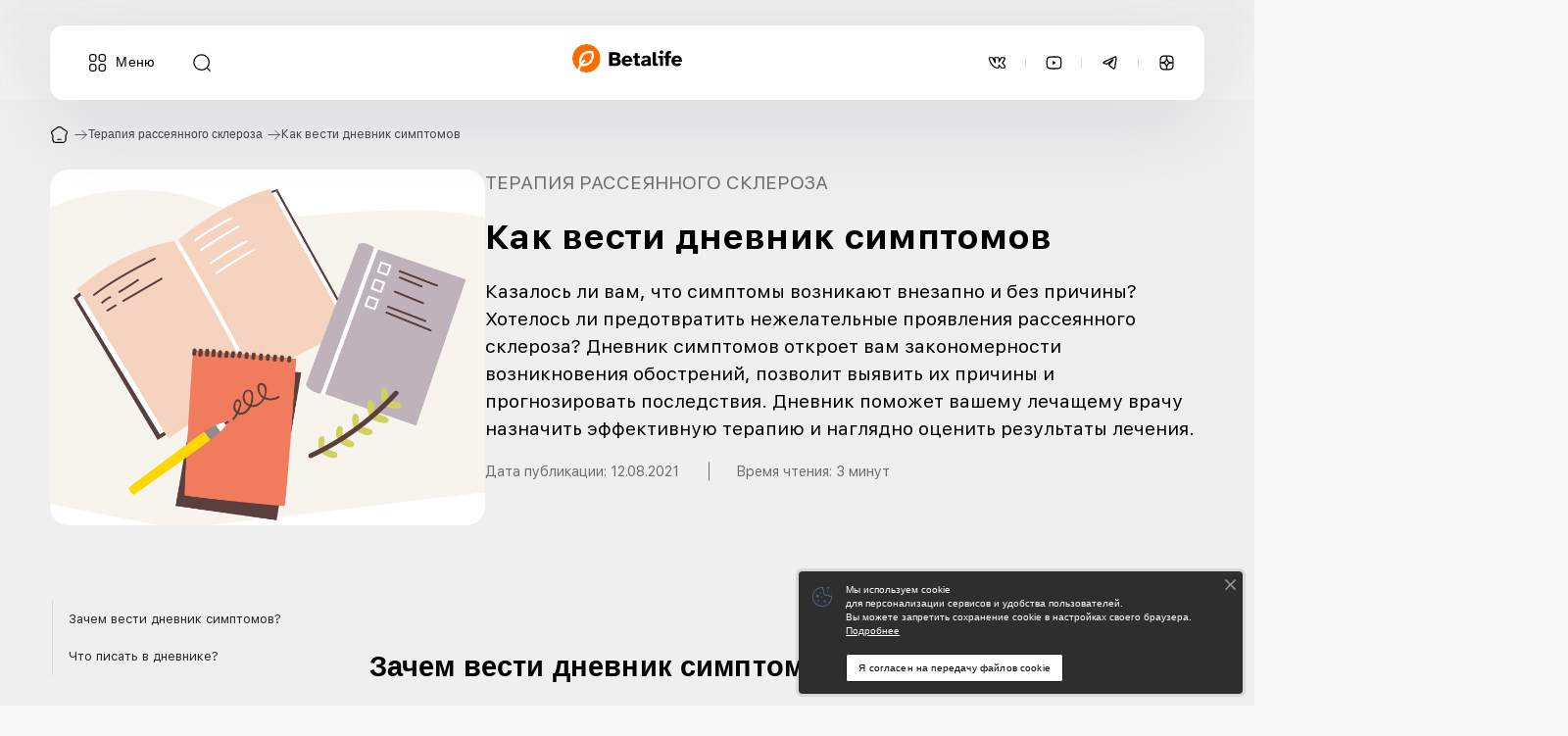

--- FILE ---
content_type: text/html; charset=utf-8
request_url: https://betalife.ru/therapy/kak-vesti-dnevnik-simptomov
body_size: 27236
content:
<!DOCTYPE html><html lang="ru"><head><meta charSet="utf-8"/><meta http-equiv="X-UA-Compatible" content="IE=edge"/><meta name="viewport" content="width=device-width, initial-scale=1.0, user-scalable=1.0"/><meta name="apple-mobile-web-app-capable" content="yes"/><meta name="apple-mobile-web-app-status-bar-style" content="black-translucent"/><meta name="format-detection" content="telephone=no"/><link rel="canonical" href="https:/betalife.ru/therapy/kak-vesti-dnevnik-simptomov"/><link rel="apple-touch-icon" sizes="180x180" href="/favicon/apple-touch-icon.png"/><link rel="apple-touch-icon" sizes="57x57" href="/favicon/apple-icon-57x57.png"/><link rel="apple-touch-icon" sizes="60x60" href="/favicon/apple-icon-60x60.png"/><link rel="apple-touch-icon" sizes="72x72" href="/favicon/apple-icon-72x72.png"/><link rel="apple-touch-icon" sizes="76x76" href="/favicon/apple-icon-76x76.png"/><link rel="apple-touch-icon" sizes="114x114" href="/favicon/apple-icon-114x114.png"/><link rel="apple-touch-icon" sizes="120x120" href="/favicon/apple-icon-120x120.png"/><link rel="apple-touch-icon" sizes="144x144" href="/favicon/apple-icon-144x144.png"/><link rel="apple-touch-icon" sizes="152x152" href="/favicon/apple-icon-152x152.png"/><link rel="apple-touch-icon" sizes="180x180" href="/favicon/apple-icon-180x180.png"/><link rel="icon" type="image/png" sizes="192x192" href="/favicon/android-icon-192x192.png"/><link rel="icon" type="image/png" sizes="16x16" href="/favicon/16x16.png"/><link rel="icon" type="image/png" sizes="32x32" href="/favicon/32x32.png"/><link rel="icon" type="image/png" sizes="96x96" href="/favicon/96x96.png"/><link rel="manifest" href="/favicon/manifest.json"/><meta name="msapplication-TileColor" content="#f8f8f8"/><meta name="msapplication-TileImage" content="/favicon/ms-icon-144x144.png"/><meta name="theme-color" content="#ff6b00"/><title>Betalife — Как вести дневник симптомов</title><meta name="description" content="Казалось ли вам, что симптомы возникают внезапно и без причины? Хотелось ли предотвратить нежелательные проявления рассеянного склероза?"/><meta property="og:type" content="website"/><meta property="og:locale" content="ru_RU"/><meta property="og:url" content="https://betalife.ru/therapy/kak-vesti-dnevnik-simptomov"/><meta property="og:title" content="Betalife — Как вести дневник симптомов"/><meta property="og:site_name" content="Betalife"/><meta property="og:description" content="Казалось ли вам, что симптомы возникают внезапно и без причины? Хотелось ли предотвратить нежелательные проявления рассеянного склероза?"/><meta property="og:image" content="https://betalife.ru/share.png"/><meta property="og:image:secure_url" content="https://betalife.ru/share.png"/><meta property="og:image:type" content="image/png"/><meta name="twitter:card" content="summary"/><meta name="twitter:title" content="Betalife — Как вести дневник симптомов"/><meta name="twitter:description" content="Казалось ли вам, что симптомы возникают внезапно и без причины? Хотелось ли предотвратить нежелательные проявления рассеянного склероза?"/><meta name="twitter:image" content="https://betalife.ru/share.png"/><meta name="next-head-count" content="40"/><meta charSet="UTF-8"/><meta name="yandex-verification" content="aa3ffe3b3106a386"/><meta name="google-site-verification" content="Bx3s3Qo6T84CN_eMxLW1lf9WbkgvupC02odqkL0FXC0"/><link rel="dns-prefetch" href="//fonts.gstatic.com"/><link rel="dns-prefetch" href="//fonts.googleapis.com"/><link rel="dns-prefetch" href="//www.googletagmanager.com"/><link rel="preconnect" href="https://fonts.googleapis.com"/><link rel="preconnect" href="https://fonts.gstatic.com" crossorigin="true"/><link rel="stylesheet" data-href="https://fonts.googleapis.com/css2?family=Merriweather:ital,wght@0,300;0,400;0,700;0,900;1,300;1,400;1,700;1,900&amp;display=swap"/><link rel="stylesheet" data-href="https://fonts.googleapis.com/css2?family=Inter:slnt,wght@-10..0,100..900&amp;display=swap"/><link rel="stylesheet" href="https://platform.dataforum.pro/client/css/biocad.css"/><script src="/ya-metrics.js"></script><link data-next-font="size-adjust" rel="preconnect" href="/" crossorigin="anonymous"/><link rel="preload" href="/_next/static/css/7d8f8410c060da96.css" as="style"/><link rel="stylesheet" href="/_next/static/css/7d8f8410c060da96.css" data-n-g=""/><noscript data-n-css=""></noscript><script defer="" nomodule="" src="/_next/static/chunks/polyfills-42372ed130431b0a.js"></script><script src="/_next/static/chunks/webpack-b31d4700ae0ee2a8.js" defer=""></script><script src="/_next/static/chunks/framework-2e52ca5d9cf3fcd4.js" defer=""></script><script src="/_next/static/chunks/main-d80a5b5e06505661.js" defer=""></script><script src="/_next/static/chunks/pages/_app-6eb7eb8423e9d3fd.js" defer=""></script><script src="/_next/static/chunks/pages/%5Btaxonomy%5D/%5Bpost%5D-8f66c9d600571567.js" defer=""></script><script src="/_next/static/1qb2lPnk11aF9CY6ciGt6/_buildManifest.js" defer=""></script><script src="/_next/static/1qb2lPnk11aF9CY6ciGt6/_ssgManifest.js" defer=""></script><style id="__jsx-570400582">.loader.jsx-570400582{width:40px;height:40px;margin:100px auto;border-radius:50%;border:5px solid #f3f3f3;border-top:5px solid #ff8900;-webkit-animation:spin-jsx-570400582 2s linear infinite;animation:spin-jsx-570400582 2s linear infinite;}@-webkit-keyframes spin-jsx-570400582{0%{-webkit-transform:rotate(0deg);-ms-transform:rotate(0deg);transform:rotate(0deg);}100%{-webkit-transform:rotate(360deg);-ms-transform:rotate(360deg);transform:rotate(360deg);}}@keyframes spin-jsx-570400582{0%{-webkit-transform:rotate(0deg);-ms-transform:rotate(0deg);transform:rotate(0deg);}100%{-webkit-transform:rotate(360deg);-ms-transform:rotate(360deg);transform:rotate(360deg);}}</style><link rel="stylesheet" href="https://fonts.googleapis.com/css2?family=Merriweather:ital,wght@0,300;0,400;0,700;0,900;1,300;1,400;1,700;1,900&display=swap"/><link rel="stylesheet" href="https://fonts.googleapis.com/css2?family=Inter:slnt,wght@-10..0,100..900&display=swap"/></head><body><noscript><iframe src="https://www.googletagmanager.com/ns.html?id=GTM-5PLQWWX" height="0" width="0" style="display:none;visibility:hidden"></iframe></noscript><div id="__next"><style>
    #nprogress {
      pointer-events: none;
    }
    #nprogress .bar {
      background: #ff8900;
      position: fixed;
      z-index: 9999;
      top: 0;
      left: 0;
      width: 100%;
      height: 3px;
    }
    #nprogress .peg {
      display: block;
      position: absolute;
      right: 0px;
      width: 100px;
      height: 100%;
      box-shadow: 0 0 10px #ff8900, 0 0 5px #ff8900;
      opacity: 1;
      -webkit-transform: rotate(3deg) translate(0px, -4px);
      -ms-transform: rotate(3deg) translate(0px, -4px);
      transform: rotate(3deg) translate(0px, -4px);
    }
    #nprogress .spinner {
      display: block;
      position: fixed;
      z-index: 1031;
      top: 15px;
      right: 15px;
    }
    #nprogress .spinner-icon {
      width: 18px;
      height: 18px;
      box-sizing: border-box;
      border: solid 2px transparent;
      border-top-color: #ff8900;
      border-left-color: #ff8900;
      border-radius: 50%;
      -webkit-animation: nprogresss-spinner 400ms linear infinite;
      animation: nprogress-spinner 400ms linear infinite;
    }
    .nprogress-custom-parent {
      overflow: hidden;
      position: relative;
    }
    .nprogress-custom-parent #nprogress .spinner,
    .nprogress-custom-parent #nprogress .bar {
      position: absolute;
    }
    @-webkit-keyframes nprogress-spinner {
      0% {
        -webkit-transform: rotate(0deg);
      }
      100% {
        -webkit-transform: rotate(360deg);
      }
    }
    @keyframes nprogress-spinner {
      0% {
        transform: rotate(0deg);
      }
      100% {
        transform: rotate(360deg);
      }
    }
  </style><div class="main-layout" id="top"><header class="header"><div class="container-inner"><div class="inner grid"><div class="drwnav grid"><button class="button new white toggle-nav " aria-label="Меню (скрыть/показать)"><svg width="24" height="24" viewBox="0 0 24 24" fill="black" xmlns="http://www.w3.org/2000/svg"><path d="M7 10.75H5C2.58 10.75 1.25 9.42 1.25 7V5C1.25 2.58 2.58 1.25 5 1.25H7C9.42 1.25 10.75 2.58 10.75 5V7C10.75 9.42 9.42 10.75 7 10.75ZM5 2.75C3.42 2.75 2.75 3.42 2.75 5V7C2.75 8.58 3.42 9.25 5 9.25H7C8.58 9.25 9.25 8.58 9.25 7V5C9.25 3.42 8.58 2.75 7 2.75H5Z"></path><path d="M19 10.75H17C14.58 10.75 13.25 9.42 13.25 7V5C13.25 2.58 14.58 1.25 17 1.25H19C21.42 1.25 22.75 2.58 22.75 5V7C22.75 9.42 21.42 10.75 19 10.75ZM17 2.75C15.42 2.75 14.75 3.42 14.75 5V7C14.75 8.58 15.42 9.25 17 9.25H19C20.58 9.25 21.25 8.58 21.25 7V5C21.25 3.42 20.58 2.75 19 2.75H17Z"></path><path d="M19 22.75H17C14.58 22.75 13.25 21.42 13.25 19V17C13.25 14.58 14.58 13.25 17 13.25H19C21.42 13.25 22.75 14.58 22.75 17V19C22.75 21.42 21.42 22.75 19 22.75ZM17 14.75C15.42 14.75 14.75 15.42 14.75 17V19C14.75 20.58 15.42 21.25 17 21.25H19C20.58 21.25 21.25 20.58 21.25 19V17C21.25 15.42 20.58 14.75 19 14.75H17Z"></path><path d="M7 22.75H5C2.58 22.75 1.25 21.42 1.25 19V17C1.25 14.58 2.58 13.25 5 13.25H7C9.42 13.25 10.75 14.58 10.75 17V19C10.75 21.42 9.42 22.75 7 22.75ZM5 14.75C3.42 14.75 2.75 15.42 2.75 17V19C2.75 20.58 3.42 21.25 5 21.25H7C8.58 21.25 9.25 20.58 9.25 19V17C9.25 15.42 8.58 14.75 7 14.75H5Z"></path></svg> <span>Меню</span></button><button class="button new only-icon toggle-search " aria-label="Поиск (скрыть/показать)"><svg width="22" height="22" viewBox="0 0 22 22" fill="none" xmlns="http://www.w3.org/2000/svg"><path d="M17.5 17.5L21 21M20 10.5C20 5.25329 15.7467 1 10.5 1C5.25329 1 1 5.25329 1 10.5C1 15.7467 5.25329 20 10.5 20C15.7467 20 20 15.7467 20 10.5Z" stroke="black" stroke-width="1.5" stroke-linecap="round" stroke-linejoin="round"></path></svg></button><a href="https://betalife.app/" target="_blank" title="Приложение" class="button new white icon-arrow"><svg width="24" height="24" viewBox="0 0 24 24" fill="none" xmlns="http://www.w3.org/2000/svg"><path d="M20 7V17C20 21 19 22 15 22H9C5 22 4 21 4 17L4 7C4 3 5 2 9 2L15 2C19 2 20 3 20 7Z" stroke="black" stroke-width="1.5" stroke-linecap="round" stroke-linejoin="round"></path><path fill-rule="evenodd" clip-rule="evenodd" d="M7 22C7 22 10.241 20.5301 8.44722 21.3183C8.77336 20.168 9.2218 19.1455 9.69062 18.3146C10.0575 18.3786 10.4448 18.3999 10.8117 18.3999C12.6055 18.3999 14.2565 17.6756 15.4184 16.3335C16.9472 14.5867 17.3956 12.0943 16.6414 9.66579L16.5191 9.28235L16.1318 9.19713C13.7469 8.62196 11.4028 9.32495 9.87407 11.0505C8.36569 12.776 7.89687 15.2258 8.63068 17.6543C7.9784 18.8259 7.3669 20.2745 7 22ZM11.4232 14.0541L11.8105 14.5441L12.1978 15.0127C12.1774 15.034 11.4436 15.6944 10.5671 16.93C12.0755 17.0152 13.482 16.4613 14.44 15.3536C15.5407 14.0967 15.9076 12.3073 15.4795 10.4966C13.7266 10.1984 12.0551 10.7522 10.9544 12.0091C10.0371 13.0529 9.60909 14.4589 9.75177 15.9501C10.6283 14.7571 11.3621 14.118 11.4232 14.0541Z" fill="black"></path><path d="M14 5.5L10 5.5" stroke="black" stroke-width="1.5" stroke-linecap="round" stroke-linejoin="round"></path></svg>Приложение</a></div><a class="logo" href="/"><svg width="140" height="36" viewBox="0 0 140 36" fill="none" xmlns="http://www.w3.org/2000/svg"><mask id="mask0_5001_561" style="mask-type:alpha" maskUnits="userSpaceOnUse" x="0" y="0" width="36" height="36"><circle cx="18" cy="18" r="18" fill="#E94E49"></circle></mask><g mask="url(#mask0_5001_561)"><circle cx="18" cy="18" r="18" fill="#FF6B00"></circle><path fill-rule="evenodd" clip-rule="evenodd" d="M5.67963 35.5631C5.67963 35.5631 12.7594 32.5004 8.84104 34.1427C9.55347 31.7458 10.5331 29.6152 11.5572 27.8842C12.3587 28.0173 13.2047 28.0617 14.0062 28.0617C17.9246 28.0617 21.5313 26.5525 24.0693 23.7562C27.4089 20.1164 28.3885 14.9231 26.741 9.86301L26.4738 9.06404L25.6278 8.88649C20.4181 7.68804 15.2975 9.15281 11.9579 12.7482C8.66293 16.3435 7.6388 21.448 9.24178 26.5082C7.81691 28.9494 6.48112 31.9678 5.67963 35.5631ZM15.342 19.0067L16.188 20.0276L17.034 21.0042C16.9895 21.0485 15.3865 22.4245 13.4719 24.999C16.7669 25.1765 19.8393 24.0225 21.932 21.7143C24.3365 19.0955 25.138 15.367 24.2029 11.5941C20.3736 10.9727 16.7224 12.1267 14.3179 14.7456C12.3142 16.9205 11.3791 19.8501 11.6908 22.9572C13.6054 20.4715 15.2084 19.1399 15.342 19.0067Z" fill="white"></path></g><path d="M133.549 28C132.166 28 130.938 27.7316 129.866 27.1948C128.811 26.6407 127.981 25.8528 127.376 24.8311C126.788 23.8095 126.494 22.5887 126.494 21.1688C126.494 19.8008 126.806 18.6147 127.428 17.6104C128.068 16.606 128.907 15.8268 129.944 15.2727C130.999 14.7186 132.149 14.4415 133.394 14.4415C134.811 14.4415 136.022 14.7792 137.025 15.4545C138.045 16.1125 138.814 17.0303 139.333 18.2078C139.852 19.3679 140.068 20.7099 139.981 22.2337H130.463C130.532 23.1342 130.86 23.8095 131.448 24.2597C132.054 24.7099 132.719 24.935 133.445 24.935C134.051 24.935 134.569 24.8485 135.002 24.6753C135.451 24.4848 135.797 24.2511 136.039 23.974L139.177 25.1169C138.503 26.1039 137.656 26.8311 136.636 27.2987C135.633 27.7662 134.604 28 133.549 28ZM130.463 19.8961H136.324C136.307 19.0649 136.022 18.4415 135.469 18.0259C134.915 17.593 134.258 17.3766 133.497 17.3766C132.754 17.3766 132.088 17.5757 131.5 17.974C130.93 18.3723 130.584 19.013 130.463 19.8961Z" fill="black"></path><path d="M119.162 27.6883V17.8182H117.035V14.8052H119.162V12.7013C119.162 11.6797 119.335 10.8831 119.681 10.3117C120.027 9.74028 120.563 9.34201 121.289 9.1169C122.015 8.89179 122.957 8.77924 124.116 8.77924H125.906V11.8961H124.816C124.125 11.8961 123.666 11.9654 123.442 12.1039C123.217 12.2424 123.104 12.5628 123.104 13.065V14.8052H125.906V17.8182H123.104V27.6883H119.162Z" fill="black"></path><path d="M113.782 12.6753C113.142 12.6753 112.589 12.4502 112.122 12C111.673 11.5325 111.448 10.9784 111.448 10.3377C111.448 9.67965 111.673 9.12554 112.122 8.67532C112.589 8.22511 113.142 8 113.782 8C114.439 8 114.992 8.22511 115.442 8.67532C115.892 9.12554 116.116 9.67965 116.116 10.3377C116.116 10.9784 115.892 11.5325 115.442 12C114.992 12.4502 114.439 12.6753 113.782 12.6753ZM111.785 27.6883V17.8182H109.347V14.8052H115.753V27.6883H111.785Z" fill="black"></path><path d="M106.828 27.6883C105.774 27.6883 104.935 27.6017 104.312 27.4286C103.69 27.2381 103.24 26.8831 102.964 26.3636C102.704 25.8268 102.575 25.0563 102.575 24.0519V10.3376H106.517V23.013C106.517 23.619 106.638 24.0173 106.88 24.2078C107.122 24.3809 107.572 24.4675 108.229 24.4675H109.344V27.6883H106.828Z" fill="black"></path><path d="M91.9995 28C91.1868 28 90.4433 27.8441 89.7689 27.5324C89.0946 27.2208 88.5586 26.7879 88.1609 26.2337C87.7632 25.6623 87.5643 24.987 87.5643 24.2078C87.5643 23.1515 87.9275 22.3117 88.6537 21.6883C89.3972 21.0649 90.4087 20.5974 91.6883 20.2857C92.9678 19.974 94.4375 19.7576 96.0975 19.6363C96.0975 18.7186 95.9505 18.0692 95.6565 17.6883C95.3626 17.3073 94.792 17.1169 93.9447 17.1169C93.4087 17.1169 92.9332 17.2467 92.5182 17.5065C92.1205 17.7489 91.8525 18.1298 91.7142 18.6493L88.3943 17.4545C88.8266 16.5887 89.5442 15.8701 90.547 15.2987C91.5672 14.7272 92.8122 14.4415 94.2819 14.4415C96.1148 14.4415 97.524 14.8485 98.5096 15.6623C99.4951 16.4762 99.9879 17.8614 99.9879 19.8182V22.6493C99.9879 23.2034 100.005 23.8008 100.04 24.4415C100.074 25.0822 100.126 25.6883 100.195 26.2597C100.265 26.8311 100.342 27.3073 100.429 27.6883H96.7718L96.305 26.1299C95.8208 26.8052 95.207 27.29 94.4635 27.5844C93.7372 27.8615 92.9159 28 91.9995 28ZM93.4519 25.2987C94.23 25.2987 94.8784 25.0909 95.3972 24.6753C95.9159 24.2597 96.1753 23.4632 96.1753 22.2857V21.974C94.8093 22.0952 93.7113 22.2857 92.8813 22.5454C92.0514 22.7879 91.6364 23.2467 91.6364 23.9221C91.6364 24.3376 91.8093 24.6753 92.1551 24.935C92.5009 25.1775 92.9332 25.2987 93.4519 25.2987Z" fill="black"></path><path d="M83.8319 27.6884C82.7771 27.6884 81.9385 27.6018 81.316 27.4286C80.6936 27.2382 80.244 26.8832 79.9673 26.3637C79.708 25.8269 79.5783 25.0563 79.5783 24.052V17.8182H77.4515V14.8053H79.5783V11.5845H83.5207V14.8053H86.3218V17.8182H83.5207V23.0131C83.5207 23.6191 83.633 24.0174 83.8578 24.2079C84.0999 24.381 84.5408 24.4676 85.1806 24.4676H86.3218V27.6884H83.8319Z" fill="black"></path><path d="M70.1009 28C68.7177 28 67.49 27.7316 66.418 27.1948C65.3632 26.6407 64.5332 25.8528 63.928 24.8311C63.3402 23.8095 63.0462 22.5887 63.0462 21.1688C63.0462 19.8008 63.3574 18.6147 63.9799 17.6104C64.6197 16.606 65.4583 15.8268 66.4958 15.2727C67.5505 14.7186 68.7004 14.4415 69.9453 14.4415C71.3632 14.4415 72.5736 14.7792 73.5764 15.4545C74.5966 16.1125 75.3661 17.0303 75.8848 18.2078C76.4035 19.3679 76.6197 20.7099 76.5332 22.2337H67.0145C67.0837 23.1342 67.4122 23.8095 68.0001 24.2597C68.6053 24.7099 69.271 24.935 69.9972 24.935C70.6024 24.935 71.1211 24.8485 71.5534 24.6753C72.003 24.4848 72.3488 24.2511 72.5908 23.974L75.7292 25.1169C75.0548 26.1039 74.2076 26.8311 73.1874 27.2987C72.1845 27.7662 71.1557 28 70.1009 28ZM67.0145 19.8961H72.8762C72.8589 19.0649 72.5736 18.4415 72.0202 18.0259C71.4669 17.593 70.8099 17.3766 70.0491 17.3766C69.3056 17.3766 68.6398 17.5757 68.052 17.974C67.4813 18.3723 67.1355 19.013 67.0145 19.8961Z" fill="black"></path><path d="M47 27.6883V10.3376H54.5735C55.8357 10.3376 56.9596 10.4675 57.9452 10.7273C58.9308 10.9697 59.7089 11.4199 60.2795 12.0779C60.8674 12.7186 61.1613 13.645 61.1613 14.8571C61.1613 15.6537 60.9798 16.355 60.6167 16.961C60.2709 17.5671 59.7694 18.0693 59.1124 18.4675C59.925 18.7446 60.5821 19.1948 61.0835 19.8182C61.6023 20.4415 61.8616 21.2814 61.8616 22.3377C61.8616 23.6364 61.5677 24.6753 60.9798 25.4545C60.4092 26.2338 59.5965 26.8052 58.5418 27.1688C57.487 27.5151 56.2593 27.6883 54.8588 27.6883H47ZM51.098 17.1948H54.7032C55.3948 17.1948 55.9308 17.0389 56.3112 16.7273C56.7089 16.3983 56.9078 15.9654 56.9078 15.4286C56.9078 14.8744 56.7089 14.4502 56.3112 14.1558C55.9308 13.8441 55.3948 13.6883 54.7032 13.6883H51.098V17.1948ZM51.098 24.2857H54.8847C55.7665 24.2857 56.4236 24.1125 56.8559 23.7662C57.3055 23.4026 57.5302 22.9177 57.5302 22.3117C57.5302 21.7056 57.3055 21.2294 56.8559 20.8831C56.4236 20.5368 55.7665 20.3636 54.8847 20.3636H51.098V24.2857Z" fill="black"></path></svg></a><div class="grid right"><div class="list-social grid"><a href="https://vk.com/betaliferu" class="button new only-icon" title="VK" target="_blank" rel="noreferrer noopener"><svg width="24" height="24" viewBox="0 0 24 24" fill="black" xmlns="http://www.w3.org/2000/svg"><path fill-rule="evenodd" clip-rule="evenodd" d="M21.0017 7.1592L21.0001 7.16C20.7408 8.3608 18.224 11.9016 18.2201 11.9056C18.0024 12.256 17.9152 12.4304 18.2201 12.8224C18.2429 12.8545 18.3584 12.9726 18.533 13.1509C19.2709 13.9048 21.0641 15.737 21.3812 16.7248C21.5525 17.3056 21.2547 17.6 20.6669 17.6H18.6051C18.0549 17.6 17.7774 17.2916 17.1768 16.6244C16.9215 16.3406 16.6077 15.9919 16.1896 15.5744C14.9638 14.3944 14.4389 14.2408 14.1341 14.2408C13.5755 14.2408 13.5769 14.4001 13.59 15.8801C13.5923 16.1427 13.595 16.4469 13.595 16.7992C13.595 17.3056 13.4347 17.6 12.1217 17.6C9.93727 17.6 7.53597 16.2744 5.83085 13.828C3.27239 10.244 2.57148 7.5312 2.57148 6.9856C2.57148 6.6768 2.69013 6.4008 3.27867 6.4008H5.34132C5.87014 6.4008 6.06894 6.6312 6.27245 7.2016C6.8837 8.98415 7.74972 10.6302 8.49309 11.6501C8.5404 11.715 8.58722 11.7773 8.63344 11.8371C8.65595 11.8661 8.67833 11.8946 8.70055 11.9224C9.09812 12.4199 9.44697 12.7104 9.68269 12.7104C9.94592 12.7104 10.0646 12.588 10.0646 11.9224V8.8848C10.037 8.38432 9.92446 8.04813 9.79115 7.8C9.78416 7.78699 9.777 7.77402 9.76991 7.76149C9.67836 7.59974 9.57887 7.47647 9.49137 7.36805C9.35326 7.19691 9.24501 7.06278 9.24501 6.8728C9.24501 6.6448 9.44067 6.4 9.76991 6.4H13.012C13.4465 6.4 13.5935 6.6344 13.5935 7.1592V11.2432C13.5935 11.6808 13.7938 11.8344 13.9227 11.8344C14.1766 11.8344 14.3928 11.6897 14.8435 11.2432C14.8572 11.2296 14.8711 11.2157 14.8853 11.2016C14.9458 11.134 15.0056 11.0649 15.0647 10.9945C15.0984 10.9544 15.1318 10.9139 15.1649 10.873C16.5005 9.22615 17.4201 6.9848 17.4201 6.9848C17.5498 6.676 17.7918 6.4 18.3167 6.4H20.3786C20.4276 6.4 20.4736 6.40199 20.5166 6.40588L20.5189 6.40608C21.0207 6.45224 21.1202 6.75664 21.0017 7.1592ZM15.9443 6.50385L15.9482 6.49432C16.0661 6.21353 16.283 5.82698 16.7034 5.50917C17.1554 5.16747 17.7169 5 18.3167 5H20.3786C20.9558 5 21.8062 5.157 22.3078 5.87792C22.7422 6.50229 22.624 7.16197 22.5248 7.50391C22.504 7.58769 22.4784 7.67376 22.449 7.76128L22.3542 8.08326L22.3206 8.10038C22.1897 8.41382 22.0268 8.73171 21.871 9.0181C21.5772 9.55829 21.2192 10.1435 20.8799 10.6744C20.5388 11.208 20.2072 11.7012 19.9612 12.0604C19.8989 12.1513 19.842 12.2339 19.7916 12.3066C19.8238 12.3395 19.8583 12.3749 19.8957 12.4132C20.1716 12.6962 20.5406 13.0789 20.9214 13.4993C21.2995 13.9168 21.7047 14.3883 22.048 14.8492C22.369 15.28 22.7239 15.8159 22.8921 16.3399L22.8968 16.3544L22.9011 16.369C23.0494 16.8718 23.0984 17.605 22.5533 18.235C22.01 18.8629 21.2121 19 20.6669 19H18.6051C18.1436 19 17.7047 18.9006 17.297 18.6869C16.9313 18.4952 16.6558 18.2441 16.4541 18.0419C16.2914 17.8788 16.1128 17.6803 15.9388 17.4869C15.9001 17.4439 15.8617 17.4011 15.8237 17.3591C15.6357 17.151 15.4229 16.919 15.1664 16.6572C15.1665 16.7042 15.1665 16.7516 15.1665 16.7992C15.1665 17.1262 15.1354 17.9452 14.2957 18.5081C13.6397 18.9479 12.7906 19 12.1217 19C9.22937 19 6.39152 17.2826 4.50033 14.573C3.16268 12.6982 2.29989 11.0368 1.76754 9.75233C1.50132 9.11 1.31538 8.55625 1.19402 8.11181C1.08248 7.70333 1 7.29697 1 6.9856C1 6.71849 1.04008 6.15737 1.50978 5.66779C2.02097 5.13495 2.7253 5.0008 3.27867 5.0008H5.34132C5.89172 5.0008 6.53257 5.13404 7.05339 5.60935C7.3947 5.92084 7.58326 6.29763 7.69976 6.58992C7.84213 5.81152 8.5607 5 9.76991 5H13.012C13.5789 5 14.3134 5.17891 14.7814 5.81726C15.1388 6.30481 15.1649 6.85273 15.1649 7.1592V8.10339C15.2072 8.02614 15.2483 7.94971 15.2881 7.87439C15.498 7.47781 15.6644 7.12956 15.7777 6.88192C15.8343 6.75839 15.8772 6.66064 15.9054 6.59533C15.9195 6.56269 15.9299 6.5382 15.9364 6.52271L15.9433 6.50635L15.9443 6.50385ZM15.1743 14.8371C15.1747 14.8348 15.175 14.8325 15.1753 14.8304C15.1792 14.8049 15.1808 14.8102 15.1743 14.8371Z"></path></svg></a><a href="https://www.youtube.com/channel/UCXIAZwlRU34cM6sK-H2hZEQ" class="button new only-icon" title="YouTube" target="_blank" rel="noreferrer noopener"><svg width="24" height="24" viewBox="0 0 24 24" fill="black" xmlns="http://www.w3.org/2000/svg"><path fill-rule="evenodd" clip-rule="evenodd" d="M21.6577 7.63952C22.1141 10.5191 22.1141 13.4582 21.6577 16.3378C21.5328 17.1259 21.2255 17.8105 20.7302 18.3572C20.2449 18.8927 19.6607 19.2061 19.1162 19.3969C18.2813 19.6894 17.295 19.7551 16.6339 19.7992C16.5103 19.8074 16.398 19.8149 16.3003 19.823C13.4378 20.059 10.5622 20.059 7.69974 19.823C7.60198 19.8149 7.48974 19.8074 7.36614 19.7992C6.70501 19.7551 5.71871 19.6894 4.88378 19.3969C4.3393 19.2061 3.75507 18.8927 3.26983 18.3572C2.77446 17.8105 2.46723 17.1259 2.34232 16.3378C1.88589 13.4582 1.88589 10.5191 2.34232 7.63952C2.623 5.86874 4.03072 4.45694 5.83418 4.30821C9.27141 4.02475 12.7604 3.86243 16.3003 4.15436C16.398 4.16242 16.5103 4.1699 16.6339 4.17814C17.295 4.22219 18.2813 4.28791 19.1162 4.58043C19.6607 4.77118 20.2449 5.08457 20.7302 5.62007C21.2255 6.16676 21.5328 6.85145 21.6577 7.63952ZM10.7131 14.3823C10.5466 14.4876 10.3348 14.3612 10.3348 14.1566V9.82076C10.3348 9.61611 10.5466 9.48969 10.7131 9.59499L14.1407 11.7629C14.3024 11.8651 14.3024 12.1122 14.1407 12.2144L10.7131 14.3823ZM16.5991 5.78073C16.4541 5.77057 16.3113 5.76057 16.1722 5.74909C12.7582 5.46754 9.36782 5.62209 5.96226 5.90294C4.92314 5.98864 4.07306 6.80958 3.90128 7.89326C3.4715 10.6047 3.4715 13.3726 3.90128 16.084C4.20059 17.9723 5.91286 18.0923 7.40094 18.1966C7.54586 18.2067 7.68866 18.2167 7.82782 18.2282C10.605 18.4573 13.395 18.4573 16.1722 18.2282C16.3113 18.2167 16.4541 18.2067 16.5991 18.1966C18.0871 18.0923 19.7994 17.9723 20.0987 16.084C20.5285 13.3726 20.5285 10.6047 20.0987 7.89326C19.7994 6.00499 18.0871 5.885 16.5991 5.78073Z"></path></svg></a><a href="https://t.me/betaliferu" class="button new only-icon" title="Telegram" target="_blank" rel="noreferrer noopener"><svg width="24" height="24" viewBox="0 0 24 24" fill="black" xmlns="http://www.w3.org/2000/svg"><path fill-rule="evenodd" clip-rule="evenodd" d="M19.4272 5.55002C19.4137 5.54851 19.406 5.54841 19.406 5.54839C19.2669 5.5512 19.0146 5.589 18.207 5.8995C17.4113 6.20547 16.1575 6.74208 14.0504 7.67075C12.5836 8.31721 9.64389 9.65891 5.22516 11.6988L5.21338 11.7043L5.20141 11.7093C5.03272 11.7804 4.89738 11.846 4.79061 11.9048C4.85226 11.9287 4.92194 11.954 5.00075 11.9815C5.11622 12.0218 5.21217 12.0537 5.31604 12.0881C5.41626 12.1214 5.52384 12.1571 5.66343 12.2052C6.03934 12.3347 6.4744 12.4731 6.87551 12.5797C7.29557 12.6913 7.61447 12.7502 7.78622 12.7542C8.04073 12.76 8.42354 12.6479 8.9592 12.2581L8.96426 12.2545L8.96428 12.2545C11.0286 10.7779 12.5957 9.665 13.6642 8.91662C14.198 8.5428 14.6105 8.25774 14.8995 8.06314C15.0433 7.96635 15.1617 7.88848 15.2513 7.83225C15.2954 7.80461 15.3395 7.77777 15.3797 7.75526C15.3994 7.74418 15.4254 7.73012 15.4543 7.71634L15.4554 7.71582C15.4734 7.70722 15.5392 7.67577 15.6243 7.65531C15.6261 7.65486 15.6282 7.65435 15.6305 7.6538C15.6789 7.64205 15.8149 7.60905 15.9694 7.61033C16.1461 7.61179 16.4146 7.65822 16.6457 7.87587C16.873 8.08992 16.9345 8.35289 16.9537 8.49015C16.9735 8.63141 16.9673 8.77509 16.9414 8.8922C16.9141 9.01538 16.8633 9.10862 16.8426 9.14551C16.8152 9.19451 16.7856 9.23867 16.7605 9.27415C16.71 9.34561 16.6488 9.42196 16.586 9.49663C16.4587 9.64796 16.2889 9.83478 16.0969 10.0391C15.7109 10.45 15.2053 10.9634 14.7008 11.4684C14.1951 11.9744 13.6852 12.4771 13.2892 12.8672L13.2317 12.9238C13.0579 13.095 12.9092 13.2415 12.7951 13.3545C12.7318 13.4173 12.6804 13.4685 12.6419 13.5072C12.6226 13.5266 12.6075 13.5419 12.5963 13.5534C12.5861 13.564 12.5822 13.5682 12.5821 13.5682C12.5821 13.5682 12.5824 13.568 12.5827 13.5675C12.4658 13.6963 12.3486 13.8168 12.243 13.9247C12.2308 13.9372 12.2188 13.9495 12.2069 13.9616C12.1134 14.0572 12.0317 14.1406 11.9563 14.2219C11.7889 14.4024 11.7161 14.5073 11.687 14.5684C11.7218 14.6257 11.83 14.7604 12.1269 14.9677C12.7508 15.4033 13.2502 15.7638 13.7439 16.12L13.8129 16.1698C14.3292 16.5423 14.8464 16.9147 15.5072 17.3737C15.6985 17.5066 15.8823 17.6455 16.0473 17.7702C16.0796 17.7946 16.1112 17.8184 16.142 17.8416C16.3376 17.9889 16.5047 18.1111 16.6647 18.2107C16.9707 18.4012 17.1798 18.4631 17.3731 18.4498C17.3843 18.4403 17.4036 18.4206 17.4303 18.3829C17.5197 18.2569 17.6489 17.9805 17.7448 17.4373C18.2473 14.591 19.2283 8.46008 19.453 5.95846C19.4584 5.89844 19.4586 5.81241 19.4534 5.71806C19.4496 5.64864 19.4437 5.58964 19.4389 5.5515C19.435 5.55094 19.4311 5.55044 19.4272 5.55002ZM17.3617 18.4576C17.3617 18.4573 17.3636 18.4559 17.3676 18.4542C17.3637 18.4571 17.3617 18.4579 17.3617 18.4576ZM4.49311 12.1136C4.49297 12.1136 4.49411 12.112 4.49693 12.1088C4.49466 12.112 4.49325 12.1136 4.49311 12.1136ZM19.8543 4.05755C20.0291 4.10182 20.269 4.18979 20.4822 4.37306C20.8527 4.69163 20.9307 5.1063 20.9574 5.27197C20.9844 5.43894 21.0171 5.79163 20.9896 6.09747C20.7582 8.67393 19.7656 14.8662 19.264 17.7074C19.1475 18.3675 18.9613 18.8945 18.6873 19.2809C18.3981 19.6886 18.0034 19.9443 17.5434 19.9892C16.8627 20.0555 16.3016 19.8068 15.8515 19.5266C15.628 19.3874 15.4131 19.2285 15.2162 19.0803C15.1812 19.0539 15.1467 19.0278 15.1126 19.0021C14.9479 18.8777 14.7928 18.7606 14.6292 18.6469C13.9563 18.1795 13.4298 17.8004 12.9123 17.427L12.8448 17.3783C12.3505 17.0216 11.8596 16.6673 11.2457 16.2387C10.8289 15.9477 10.4854 15.625 10.2947 15.2381C10.0798 14.8019 10.0989 14.3679 10.2563 13.9877C10.394 13.655 10.6322 13.377 10.8269 13.167C10.9176 13.0693 11.0148 12.9699 11.1063 12.8765C11.1183 12.8642 11.1302 12.8521 11.142 12.84C11.2468 12.7328 11.3465 12.6301 11.4427 12.5242C11.4903 12.4719 11.6694 12.294 11.926 12.0406C11.3052 12.4826 10.6173 12.9735 9.86223 13.5136C9.18908 14.0029 8.47719 14.3188 7.75103 14.3021C7.38171 14.2937 6.90966 14.1905 6.48062 14.0765C6.03263 13.9575 5.56041 13.8068 5.16259 13.6697C5.07349 13.6391 4.97924 13.6077 4.88253 13.5756C4.53136 13.4589 4.1479 13.3314 3.86244 13.1849C3.66909 13.0857 3.43587 12.9385 3.25907 12.7082C3.06085 12.4501 2.96892 12.1332 3.00936 11.7914C3.0623 11.3439 3.35676 11.0316 3.6069 10.8348C3.86934 10.6282 4.20916 10.4489 4.59186 10.2869C9.00213 8.25085 11.9502 6.90526 13.43 6.25306C15.5313 5.32696 16.819 4.77509 17.6551 4.45361C18.4767 4.1377 18.9476 4.00829 19.3787 4.00025C19.5057 3.99788 19.6756 4.01232 19.8543 4.05755Z"></path></svg></a><a href="https://dzen.ru/betalife" class="button new only-icon" title="Yandex Dzen" target="_blank" rel="noreferrer noopener"><svg width="24" height="24" viewBox="0 0 24 24" fill="black" xmlns="http://www.w3.org/2000/svg"><path fill-rule="evenodd" clip-rule="evenodd" d="M12.7073 3C14.1376 3.00244 15.4135 3.02119 16.4833 3.15915C17.7008 3.31615 18.7932 3.64257 19.5787 4.40521L19.5868 4.41315L19.5948 4.42133C20.3608 5.21031 20.685 6.33556 20.841 7.55972C20.9781 8.63598 20.997 9.90552 20.9996 11.2915L21 12.7086C20.9974 14.0945 20.9781 15.364 20.841 16.4403C20.685 17.6644 20.3608 18.7897 19.5948 19.5787L19.5868 19.5868L19.5787 19.5948C18.7932 20.3574 17.7008 20.6839 16.4833 20.8409C15.4138 20.9788 14.1383 20.9972 12.7085 20.9996L11.2927 21C9.86241 20.9976 8.58653 20.9788 7.51669 20.8409C6.2992 20.6839 5.20685 20.3574 4.42133 19.5948L4.41315 19.5868L4.40521 19.5787C3.63922 18.7897 3.31499 17.6644 3.159 16.4403C3.02187 15.364 3.00299 14.0945 3.00041 12.7085L3 11.2927C3.00258 9.90629 3.02182 8.63631 3.159 7.55972C3.31499 6.33556 3.63922 5.21031 4.40521 4.42133L4.41315 4.41315L4.42133 4.40521C5.20704 3.64239 6.30112 3.31608 7.51895 3.15914C8.58916 3.02123 9.86475 3.00282 11.2927 3.00037L12.7073 3ZM11.1151 4.54374C9.76526 4.54776 8.64296 4.56991 7.71615 4.68935C6.61507 4.83124 5.92999 5.09605 5.5043 5.50422C5.0992 5.92698 4.83233 6.63365 4.68949 7.75473C4.57058 8.68793 4.54801 9.80535 4.5438 11.1139C5.96297 11.0628 6.99393 11.0022 7.81366 10.8455C8.73498 10.6695 9.33421 10.3812 9.8675 9.8675C10.3817 9.33367 10.6712 8.73397 10.8478 7.81315C11.005 6.99385 11.0658 5.96281 11.1151 4.54374ZM4.5438 12.885C4.548 14.194 4.57054 15.3118 4.68949 16.2453C4.83233 17.3663 5.0992 18.073 5.50429 18.4958C5.93015 18.9041 6.61404 19.1688 7.71401 19.3107C8.64017 19.4301 9.76235 19.4522 11.1139 19.4563C11.0628 18.0371 11.0022 17.0061 10.8455 16.1863C10.6695 15.265 10.3812 14.6658 9.86749 14.1325C9.33366 13.6183 8.73396 13.3288 7.81315 13.1522C6.99387 12.995 5.96284 12.9342 4.5438 12.885ZM11.9994 14.6308C11.7624 14.0459 11.4322 13.5301 10.967 13.0501L10.9586 13.0414L10.9499 13.033C10.4701 12.5679 9.95429 12.2372 9.36925 11.9994C9.95408 11.7624 10.4699 11.4322 10.9499 10.967L10.9586 10.9586L10.967 10.9499C11.4317 10.4704 11.7623 9.9551 12 9.37061C12.2377 9.9551 12.5683 10.4704 13.033 10.9499L13.0414 10.9586L13.0501 10.967C13.5304 11.4326 14.0467 11.7629 14.6321 12C14.0467 12.2371 13.5304 12.5674 13.0501 13.033L13.0414 13.0414L13.033 13.0501C12.5679 13.5299 12.2372 14.0457 11.9994 14.6308ZM12.8849 19.4563C14.237 19.4522 15.3596 19.4301 16.286 19.3107C17.386 19.1688 18.0698 18.9041 18.4957 18.4958C18.9008 18.073 19.1677 17.3664 19.3105 16.2453C19.4294 15.3121 19.452 14.1946 19.4562 12.8861C18.037 12.9372 17.0061 12.9978 16.1863 13.1545C15.265 13.3305 14.6658 13.6188 14.1325 14.1325C13.6183 14.6663 13.3288 15.266 13.1522 16.1869C12.995 17.0061 12.9342 18.0372 12.8849 19.4563ZM19.4562 11.1139C19.452 9.80535 19.4294 8.68793 19.3105 7.75473C19.1677 6.63364 18.9008 5.92697 18.4957 5.50422C18.0698 5.09587 17.3859 4.83118 16.286 4.68934C15.3596 4.56987 14.237 4.54775 12.8849 4.54373C12.9342 5.96281 12.995 6.99385 13.1522 7.81315C13.3288 8.73396 13.6183 9.33366 14.1325 9.86749C14.6658 10.3812 15.265 10.6695 16.1863 10.8455C17.0061 11.0022 18.037 11.0628 19.4562 11.1139Z"></path></svg></a></div><a class="button new white icon-arrow" href="/question-answer#newquestion"><svg width="24" height="24" viewBox="0 0 24 24" fill="none" xmlns="http://www.w3.org/2000/svg"><path d="M3 12L21 12M21 12L14 19M21 12L14 5.00004" stroke="white" stroke-width="1.5" stroke-linecap="round" stroke-linejoin="round"></path></svg> Задать вопрос</a><div class="mobile-markets"><a href="https://apps.apple.com/ru/app/betalife/id1507787822?l=ru"><svg alt="Apple store link" class="IconSvg_IconSvg__p26Pv icon-apple-store"><use xlink:href="/img/sprites/icons/sprite.stack.svg#apple-store"></use></svg></a><a href="https://play.google.com/store/apps/details?id=com.betalife"><svg alt="Play market link" class="IconSvg_IconSvg__p26Pv icon-play-market"><use xlink:href="/img/sprites/icons/sprite.stack.svg#play-market"></use></svg></a></div></div></div></div></header><div class="layout-components"><div class="infinite-scroll-component__outerdiv"><div class="infinite-scroll-component " style="height:auto;overflow:auto;-webkit-overflow-scrolling:touch"><div class="jsx-570400582 loader"></div></div></div></div><footer class="footer"><div class="container-inner new"><div class="top grid"><a class="logo" title="BETALIFE" aria-label="BETALIFE" href="/"><svg width="140" height="36" viewBox="0 0 140 36" fill="none" xmlns="http://www.w3.org/2000/svg"><mask id="mask0_5001_561" style="mask-type:alpha" maskUnits="userSpaceOnUse" x="0" y="0" width="36" height="36"><circle cx="18" cy="18" r="18" fill="#E94E49"></circle></mask><g mask="url(#mask0_5001_561)"><circle cx="18" cy="18" r="18" fill="#FF6B00"></circle><path fill-rule="evenodd" clip-rule="evenodd" d="M5.67963 35.5631C5.67963 35.5631 12.7594 32.5004 8.84104 34.1427C9.55347 31.7458 10.5331 29.6152 11.5572 27.8842C12.3587 28.0173 13.2047 28.0617 14.0062 28.0617C17.9246 28.0617 21.5313 26.5525 24.0693 23.7562C27.4089 20.1164 28.3885 14.9231 26.741 9.86301L26.4738 9.06404L25.6278 8.88649C20.4181 7.68804 15.2975 9.15281 11.9579 12.7482C8.66293 16.3435 7.6388 21.448 9.24178 26.5082C7.81691 28.9494 6.48112 31.9678 5.67963 35.5631ZM15.342 19.0067L16.188 20.0276L17.034 21.0042C16.9895 21.0485 15.3865 22.4245 13.4719 24.999C16.7669 25.1765 19.8393 24.0225 21.932 21.7143C24.3365 19.0955 25.138 15.367 24.2029 11.5941C20.3736 10.9727 16.7224 12.1267 14.3179 14.7456C12.3142 16.9205 11.3791 19.8501 11.6908 22.9572C13.6054 20.4715 15.2084 19.1399 15.342 19.0067Z" fill="white"></path></g><path d="M133.549 28C132.166 28 130.938 27.7316 129.866 27.1948C128.811 26.6407 127.981 25.8528 127.376 24.8311C126.788 23.8095 126.494 22.5887 126.494 21.1688C126.494 19.8008 126.806 18.6147 127.428 17.6104C128.068 16.606 128.907 15.8268 129.944 15.2727C130.999 14.7186 132.149 14.4415 133.394 14.4415C134.811 14.4415 136.022 14.7792 137.025 15.4545C138.045 16.1125 138.814 17.0303 139.333 18.2078C139.852 19.3679 140.068 20.7099 139.981 22.2337H130.463C130.532 23.1342 130.86 23.8095 131.448 24.2597C132.054 24.7099 132.719 24.935 133.445 24.935C134.051 24.935 134.569 24.8485 135.002 24.6753C135.451 24.4848 135.797 24.2511 136.039 23.974L139.177 25.1169C138.503 26.1039 137.656 26.8311 136.636 27.2987C135.633 27.7662 134.604 28 133.549 28ZM130.463 19.8961H136.324C136.307 19.0649 136.022 18.4415 135.469 18.0259C134.915 17.593 134.258 17.3766 133.497 17.3766C132.754 17.3766 132.088 17.5757 131.5 17.974C130.93 18.3723 130.584 19.013 130.463 19.8961Z" fill="black"></path><path d="M119.162 27.6883V17.8182H117.035V14.8052H119.162V12.7013C119.162 11.6797 119.335 10.8831 119.681 10.3117C120.027 9.74028 120.563 9.34201 121.289 9.1169C122.015 8.89179 122.957 8.77924 124.116 8.77924H125.906V11.8961H124.816C124.125 11.8961 123.666 11.9654 123.442 12.1039C123.217 12.2424 123.104 12.5628 123.104 13.065V14.8052H125.906V17.8182H123.104V27.6883H119.162Z" fill="black"></path><path d="M113.782 12.6753C113.142 12.6753 112.589 12.4502 112.122 12C111.673 11.5325 111.448 10.9784 111.448 10.3377C111.448 9.67965 111.673 9.12554 112.122 8.67532C112.589 8.22511 113.142 8 113.782 8C114.439 8 114.992 8.22511 115.442 8.67532C115.892 9.12554 116.116 9.67965 116.116 10.3377C116.116 10.9784 115.892 11.5325 115.442 12C114.992 12.4502 114.439 12.6753 113.782 12.6753ZM111.785 27.6883V17.8182H109.347V14.8052H115.753V27.6883H111.785Z" fill="black"></path><path d="M106.828 27.6883C105.774 27.6883 104.935 27.6017 104.312 27.4286C103.69 27.2381 103.24 26.8831 102.964 26.3636C102.704 25.8268 102.575 25.0563 102.575 24.0519V10.3376H106.517V23.013C106.517 23.619 106.638 24.0173 106.88 24.2078C107.122 24.3809 107.572 24.4675 108.229 24.4675H109.344V27.6883H106.828Z" fill="black"></path><path d="M91.9995 28C91.1868 28 90.4433 27.8441 89.7689 27.5324C89.0946 27.2208 88.5586 26.7879 88.1609 26.2337C87.7632 25.6623 87.5643 24.987 87.5643 24.2078C87.5643 23.1515 87.9275 22.3117 88.6537 21.6883C89.3972 21.0649 90.4087 20.5974 91.6883 20.2857C92.9678 19.974 94.4375 19.7576 96.0975 19.6363C96.0975 18.7186 95.9505 18.0692 95.6565 17.6883C95.3626 17.3073 94.792 17.1169 93.9447 17.1169C93.4087 17.1169 92.9332 17.2467 92.5182 17.5065C92.1205 17.7489 91.8525 18.1298 91.7142 18.6493L88.3943 17.4545C88.8266 16.5887 89.5442 15.8701 90.547 15.2987C91.5672 14.7272 92.8122 14.4415 94.2819 14.4415C96.1148 14.4415 97.524 14.8485 98.5096 15.6623C99.4951 16.4762 99.9879 17.8614 99.9879 19.8182V22.6493C99.9879 23.2034 100.005 23.8008 100.04 24.4415C100.074 25.0822 100.126 25.6883 100.195 26.2597C100.265 26.8311 100.342 27.3073 100.429 27.6883H96.7718L96.305 26.1299C95.8208 26.8052 95.207 27.29 94.4635 27.5844C93.7372 27.8615 92.9159 28 91.9995 28ZM93.4519 25.2987C94.23 25.2987 94.8784 25.0909 95.3972 24.6753C95.9159 24.2597 96.1753 23.4632 96.1753 22.2857V21.974C94.8093 22.0952 93.7113 22.2857 92.8813 22.5454C92.0514 22.7879 91.6364 23.2467 91.6364 23.9221C91.6364 24.3376 91.8093 24.6753 92.1551 24.935C92.5009 25.1775 92.9332 25.2987 93.4519 25.2987Z" fill="black"></path><path d="M83.8319 27.6884C82.7771 27.6884 81.9385 27.6018 81.316 27.4286C80.6936 27.2382 80.244 26.8832 79.9673 26.3637C79.708 25.8269 79.5783 25.0563 79.5783 24.052V17.8182H77.4515V14.8053H79.5783V11.5845H83.5207V14.8053H86.3218V17.8182H83.5207V23.0131C83.5207 23.6191 83.633 24.0174 83.8578 24.2079C84.0999 24.381 84.5408 24.4676 85.1806 24.4676H86.3218V27.6884H83.8319Z" fill="black"></path><path d="M70.1009 28C68.7177 28 67.49 27.7316 66.418 27.1948C65.3632 26.6407 64.5332 25.8528 63.928 24.8311C63.3402 23.8095 63.0462 22.5887 63.0462 21.1688C63.0462 19.8008 63.3574 18.6147 63.9799 17.6104C64.6197 16.606 65.4583 15.8268 66.4958 15.2727C67.5505 14.7186 68.7004 14.4415 69.9453 14.4415C71.3632 14.4415 72.5736 14.7792 73.5764 15.4545C74.5966 16.1125 75.3661 17.0303 75.8848 18.2078C76.4035 19.3679 76.6197 20.7099 76.5332 22.2337H67.0145C67.0837 23.1342 67.4122 23.8095 68.0001 24.2597C68.6053 24.7099 69.271 24.935 69.9972 24.935C70.6024 24.935 71.1211 24.8485 71.5534 24.6753C72.003 24.4848 72.3488 24.2511 72.5908 23.974L75.7292 25.1169C75.0548 26.1039 74.2076 26.8311 73.1874 27.2987C72.1845 27.7662 71.1557 28 70.1009 28ZM67.0145 19.8961H72.8762C72.8589 19.0649 72.5736 18.4415 72.0202 18.0259C71.4669 17.593 70.8099 17.3766 70.0491 17.3766C69.3056 17.3766 68.6398 17.5757 68.052 17.974C67.4813 18.3723 67.1355 19.013 67.0145 19.8961Z" fill="black"></path><path d="M47 27.6883V10.3376H54.5735C55.8357 10.3376 56.9596 10.4675 57.9452 10.7273C58.9308 10.9697 59.7089 11.4199 60.2795 12.0779C60.8674 12.7186 61.1613 13.645 61.1613 14.8571C61.1613 15.6537 60.9798 16.355 60.6167 16.961C60.2709 17.5671 59.7694 18.0693 59.1124 18.4675C59.925 18.7446 60.5821 19.1948 61.0835 19.8182C61.6023 20.4415 61.8616 21.2814 61.8616 22.3377C61.8616 23.6364 61.5677 24.6753 60.9798 25.4545C60.4092 26.2338 59.5965 26.8052 58.5418 27.1688C57.487 27.5151 56.2593 27.6883 54.8588 27.6883H47ZM51.098 17.1948H54.7032C55.3948 17.1948 55.9308 17.0389 56.3112 16.7273C56.7089 16.3983 56.9078 15.9654 56.9078 15.4286C56.9078 14.8744 56.7089 14.4502 56.3112 14.1558C55.9308 13.8441 55.3948 13.6883 54.7032 13.6883H51.098V17.1948ZM51.098 24.2857H54.8847C55.7665 24.2857 56.4236 24.1125 56.8559 23.7662C57.3055 23.4026 57.5302 22.9177 57.5302 22.3117C57.5302 21.7056 57.3055 21.2294 56.8559 20.8831C56.4236 20.5368 55.7665 20.3636 54.8847 20.3636H51.098V24.2857Z" fill="black"></path></svg></a><ul class="menu"><li><a title="Терапия" href="/therapy#head">Терапия</a></li><li><a title="Лечебная физкультура" href="/lifestyle/lfk-pri-rasseyannom-skleroze">Лечебная физкультура</a></li><li><a title="Истории о жизни с РС" href="/lifestyle/comics">Истории о жизни с РС</a></li><li><a title="Колонка эксперта" href="/experts">Колонка эксперта</a></li><li><a title="Задать вопрос" href="/question-answer">Задать вопрос</a></li><li><a title="О проекте" href="/about#head">О проекте</a></li><li><a title="Фармаконадзор" href="/services/farmakonadzor">Фармаконадзор</a></li></ul><button class="button new">Написать нам</button></div><ul class="terms grid"><li><a title="Условия использования сайта" href="/user-agreement">Условия использования сайта</a></li><li><a title="Политика в отношении обработки ПДн" href="/user-agreement/politika-kompanii">Политика в отношении обработки ПДн</a></li><li><a title="Политика Cookies" href="/user-agreement/cookies">Политика Cookies</a></li></ul><hr/><div class="bottom grid"><span class="copyright">© <!-- -->2026<!-- -->. Все права на материалы сайта принадлежат компании АО «БИОКАД»</span><div class="links grid"><div class="list-social grid"><span>Наше приложение</span><a href="https://apps.apple.com/ru/app/betalife/id1507787822?l=ru" title="Apple Store" class="button new only-icon" target="_blank" rel="noreferrer noopener"><svg width="24" height="24" viewBox="0 0 24 24" fill="none" xmlns="http://www.w3.org/2000/svg"><path fill-rule="evenodd" clip-rule="evenodd" d="M18.8321 15.8598L19.3256 14.9443C19.696 15.1655 20.0228 15.6173 19.9987 16.2036C19.9333 17.7985 19.0204 19.2298 18.1199 20.2021C17.6557 20.7034 17.1531 21.1288 16.6814 21.4364C16.2587 21.712 15.7024 21.9993 15.1676 21.9993C14.5294 21.9993 13.8818 21.7335 13.4464 21.5547C13.4235 21.5453 13.4012 21.5361 13.3794 21.5273C12.8457 21.3091 12.5661 21.2109 12.3754 21.2109C12.1708 21.2109 11.8917 21.3104 11.3662 21.5277C11.3452 21.5364 11.3237 21.5453 11.3017 21.5544C10.8739 21.7321 10.2406 21.995 9.59901 21.9993C8.6782 22.0229 7.88354 21.4677 7.29042 20.8696C6.66814 20.2421 6.10469 19.405 5.63378 18.5252C4.70873 16.7968 4 14.6319 4 13.0921C4 10.4438 4.77266 8.63015 5.87373 7.47696C6.95252 6.34711 8.26771 5.93684 9.22231 5.93684C9.90779 5.93684 10.5292 6.13036 11.0318 6.33562C11.1136 5.49139 11.3881 4.3372 12.1792 3.48488C12.9687 2.63439 13.9085 2.23658 14.4694 2.059C15.3347 1.78505 16.1464 2.50408 16.1064 3.40914C16.0879 3.82685 16.0278 4.3479 15.9022 4.85994C15.8189 5.19955 15.6954 5.58345 15.5066 5.94033C15.5388 5.93885 15.5711 5.93776 15.6035 5.93706C16.3992 5.92 17.145 6.25177 17.718 6.61364C18.3041 6.98381 18.8141 7.45173 19.1635 7.85896C19.7866 8.58511 19.428 9.4885 19.0162 9.86844C18.5852 10.2661 17.8932 11.3889 17.931 12.8294C17.9567 13.8055 18.7317 14.5896 19.3256 14.9443L18.8321 15.8598ZM9.58325 20.9468C10.0362 20.9468 10.5202 20.7467 11.0005 20.548C11.4735 20.3525 11.9429 20.1584 12.3754 20.1584C12.793 20.1584 13.2647 20.3512 13.7415 20.5461C14.2289 20.7454 14.7216 20.9468 15.1676 20.9468C16.1216 20.9468 18.8996 18.5978 18.9997 16.1582C19.0048 16.0329 18.9347 15.921 18.8321 15.8598C18.1255 15.4378 16.9716 14.3871 16.9314 12.8585C16.8846 11.0771 17.7227 9.66223 18.3571 9.07695C18.4998 8.94523 18.5489 8.71297 18.4214 8.56443C17.8443 7.89184 16.6832 6.96667 15.6239 6.98939C15.2024 6.99842 14.8038 7.09413 14.4316 7.222C14.1231 7.32797 13.8329 7.45604 13.5629 7.57517C13.1143 7.77309 12.7215 7.94637 12.3941 7.95279C12.3878 7.95291 12.3816 7.95297 12.3754 7.95297C12.0618 7.95297 11.6853 7.778 11.2531 7.57717C11.2415 7.57177 11.2298 7.56634 11.2181 7.56091C10.6438 7.29416 9.973 6.98939 9.22231 6.98939C7.80344 6.98939 5 8.24497 5 13.0921C4.99999 15.6617 7.48571 21.0149 9.58325 20.9468ZM13.9282 6.29038C14.1292 6.1013 14.2997 5.90369 14.4416 5.72526C14.7618 5.32288 14.9445 4.67616 15.0362 4.07781C15.0362 4.07778 15.0362 4.07776 15.0362 4.07773C15.0374 4.07009 15.0386 4.06244 15.0397 4.05482C15.0767 3.80737 15.0982 3.56887 15.1075 3.36016C15.1165 3.15639 14.9407 3.00892 14.7574 3.06694C14.5832 3.12208 14.3704 3.20125 14.1397 3.3127C14.1292 3.31779 14.1186 3.32295 14.108 3.32818C14.1079 3.32822 14.1078 3.32825 14.1078 3.32829C13.7177 3.52048 13.2803 3.80481 12.8945 4.22043C12.2294 4.93695 12.0317 6.02243 12.0046 6.7724C12.0042 6.78296 12.0039 6.79346 12.0036 6.8039C11.9982 6.98218 12.1369 7.12514 12.303 7.10537C12.3273 7.10248 12.3515 7.09924 12.3754 7.09568C12.7007 7.04721 12.992 6.93747 13.2514 6.79312C13.5074 6.6507 13.7323 6.47458 13.9282 6.29038Z" fill="black"></path><path d="M18.8321 15.8598L19.3256 14.9443C19.696 15.1655 20.0228 15.6173 19.9987 16.2036C19.9333 17.7985 19.0204 19.2298 18.1199 20.2021C17.6557 20.7034 17.1531 21.1288 16.6814 21.4364C16.2587 21.712 15.7024 21.9993 15.1676 21.9993C14.5294 21.9993 13.8818 21.7335 13.4464 21.5547C13.4235 21.5453 13.4012 21.5361 13.3794 21.5273C12.8457 21.3091 12.5661 21.2109 12.3754 21.2109C12.1708 21.2109 11.8917 21.3104 11.3662 21.5277C11.3452 21.5364 11.3237 21.5453 11.3017 21.5544C10.8739 21.7321 10.2406 21.995 9.59901 21.9993C8.6782 22.0229 7.88354 21.4677 7.29042 20.8696C6.66814 20.2421 6.10469 19.405 5.63378 18.5252C4.70873 16.7968 4 14.6319 4 13.0921C4 10.4438 4.77266 8.63015 5.87373 7.47696C6.95252 6.34711 8.26771 5.93684 9.22231 5.93684C9.90779 5.93684 10.5292 6.13036 11.0318 6.33562C11.1136 5.49139 11.3881 4.3372 12.1792 3.48488C12.9687 2.63439 13.9085 2.23658 14.4694 2.059C15.3347 1.78505 16.1464 2.50408 16.1064 3.40914C16.0879 3.82685 16.0278 4.3479 15.9022 4.85994C15.8189 5.19955 15.6954 5.58345 15.5066 5.94033C15.5388 5.93885 15.5711 5.93776 15.6035 5.93706C16.3992 5.92 17.145 6.25177 17.718 6.61364C18.3041 6.98381 18.8141 7.45173 19.1635 7.85896C19.7866 8.58511 19.428 9.4885 19.0162 9.86844C18.5852 10.2661 17.8932 11.3889 17.931 12.8294C17.9567 13.8055 18.7317 14.5896 19.3256 14.9443L18.8321 15.8598ZM18.8321 15.8598C18.9347 15.921 19.0048 16.0329 18.9997 16.1582C18.8996 18.5978 16.1216 20.9468 15.1676 20.9468C14.7216 20.9468 14.2289 20.7454 13.7415 20.5461C13.2647 20.3512 12.793 20.1584 12.3754 20.1584C11.9429 20.1584 11.4735 20.3525 11.0005 20.548C10.5202 20.7467 10.0362 20.9468 9.58325 20.9468C7.48571 21.0149 4.99999 15.6617 5 13.0921C5 8.24497 7.80344 6.98939 9.22231 6.98939C9.973 6.98939 10.6438 7.29416 11.2181 7.56091C11.2298 7.56634 11.2415 7.57177 11.2531 7.57717C11.6853 7.778 12.0618 7.95297 12.3754 7.95297C12.3816 7.95297 12.3878 7.95291 12.3941 7.95279C12.7215 7.94637 13.1143 7.77309 13.5629 7.57517C13.8329 7.45604 14.1231 7.32797 14.4316 7.222C14.8038 7.09413 15.2024 6.99842 15.6239 6.98939C16.6832 6.96667 17.8443 7.89184 18.4214 8.56443C18.5489 8.71297 18.4998 8.94523 18.3571 9.07695C17.7227 9.66223 16.8846 11.0771 16.9314 12.8585C16.9716 14.3871 18.1255 15.4378 18.8321 15.8598ZM14.4416 5.72526C14.2997 5.90369 14.1292 6.1013 13.9282 6.29038C13.7323 6.47458 13.5074 6.6507 13.2514 6.79312C12.992 6.93747 12.7007 7.04721 12.3754 7.09568C12.3515 7.09924 12.3273 7.10248 12.303 7.10537C12.1369 7.12514 11.9982 6.98218 12.0036 6.8039C12.0039 6.79346 12.0042 6.78296 12.0046 6.7724C12.0317 6.02243 12.2294 4.93695 12.8945 4.22043C13.2803 3.80481 13.7177 3.52048 14.1078 3.32829C14.1078 3.32825 14.1079 3.32822 14.108 3.32818C14.1186 3.32295 14.1292 3.31779 14.1397 3.3127C14.3704 3.20125 14.5832 3.12208 14.7574 3.06694C14.9407 3.00892 15.1165 3.15639 15.1075 3.36016C15.0982 3.56887 15.0767 3.80737 15.0397 4.05482C15.0386 4.06244 15.0374 4.07009 15.0362 4.07773C15.0362 4.07776 15.0362 4.07778 15.0362 4.07781C14.9445 4.67616 14.7618 5.32288 14.4416 5.72526Z" stroke="black" stroke-width="0.4" stroke-linejoin="round"></path></svg></a><a href="https://play.google.com/store/apps/details?id=com.betalife" title="Google Play" class="button new only-icon" target="_blank" rel="noreferrer noopener"><svg width="24" height="24" viewBox="0 0 24 24" fill="none" xmlns="http://www.w3.org/2000/svg"><path fill-rule="evenodd" clip-rule="evenodd" d="M14.5219 7.65542L15.2377 8.10011C15.6345 8.34661 15.9575 8.53349 16.3525 8.78143C17.8204 9.70282 18.9529 10.4103 19.2914 10.6164C19.5625 10.7815 19.768 11.0327 19.8793 11.328C19.9951 11.6353 20.0224 11.9485 19.9832 12.2408C19.9249 12.6753 19.6745 13.0521 19.3123 13.2717C19.1226 13.3868 18.4648 13.7985 17.5235 14.3878L17.5177 14.3914C17.1603 14.6151 16.7641 14.8632 16.3411 15.1277C15.9489 15.3731 15.6384 15.5679 15.2454 15.8136C13.1719 17.1096 10.7189 18.6378 8.90248 19.7686C8.32992 20.1251 5.90668 21.1341 5.21122 20.9851C4.58652 20.8513 4.17262 20.3521 4.0611 19.8C4.01787 19.5861 4 19.3702 4 19.1606V4.93838C4 4.63323 4.03986 4.3269 4.13701 4.03391C4.31275 3.50392 4.76806 3.08826 5.35979 3.01389C6.46068 2.87661 8.30412 3.795 8.79604 4.10019C9.57528 4.58364 10.4607 5.13326 11.3373 5.67756C12.5078 6.40435 13.6612 7.12075 14.5219 7.65542ZM8.30348 5.37885C8.24694 5.34378 8.1909 5.309 8.13537 5.27455C8.12351 5.26719 8.11166 5.25984 8.09984 5.25251C8.02851 5.20825 7.95963 5.31532 8.0172 5.38097L12.9972 11.0602C13.0247 11.0915 13.0689 11.0914 13.0962 11.06L14.5571 9.38021C14.5903 9.34199 14.5822 9.2777 14.5408 9.25201L13.825 8.80731C13.7133 8.73792 13.5967 8.66546 13.4757 8.59031C13.4738 8.58912 13.4719 8.58793 13.4699 8.58674C12.9136 8.24112 12.266 7.83893 11.5858 7.41647C11.2757 7.22392 10.9588 7.02716 10.6407 6.82962C10.1498 6.52479 9.65607 6.2183 9.17985 5.92272C8.87907 5.73603 8.58524 5.55368 8.30348 5.37885ZM5.67993 4.42105C5.59159 4.32032 5.44524 4.33056 5.4009 4.46427C5.37563 4.54048 5.35669 4.62629 5.34539 4.72229C5.3375 4.78929 5.33333 4.86125 5.33333 4.93838V19.1606C5.33333 19.2133 5.33513 19.2646 5.33871 19.3142C5.34416 19.3898 5.35372 19.4617 5.36734 19.529C5.39841 19.6829 5.55902 19.7098 5.65618 19.5983L12.2518 12.03C12.2793 11.9984 12.2792 11.947 12.2516 11.9154L5.67993 4.42105ZM8.12208 18.4889C8.0648 18.5547 8.13335 18.6617 8.20454 18.6174C8.21656 18.6099 8.22861 18.6024 8.24069 18.5949C8.29037 18.564 8.34051 18.5327 8.3911 18.5012C8.67578 18.324 8.97457 18.1379 9.28384 17.9453C10.0326 17.479 10.8426 16.9743 11.6622 16.4633C12.2684 16.0854 12.8797 15.704 13.4753 15.3321C13.4774 15.3308 13.4795 15.3295 13.4816 15.3282C13.7033 15.1898 13.9227 15.0527 14.1389 14.9177C14.241 14.8539 14.3423 14.7906 14.4428 14.7277C14.4771 14.7063 14.5113 14.6849 14.5454 14.6636C14.5868 14.6377 14.5944 14.5734 14.5609 14.5353L13.1006 12.8805C13.0731 12.8494 13.029 12.8496 13.0017 12.8809L8.12208 18.4889ZM15.5581 13.9646C15.5801 13.9895 15.6137 13.9949 15.6408 13.978C15.6759 13.956 15.7108 13.9342 15.7454 13.9125C16.129 13.6726 16.4892 13.4471 16.817 13.2419L16.8227 13.2383C17.1134 13.0563 17.3786 12.8903 17.6121 12.7443C17.6261 12.7355 17.64 12.7269 17.6537 12.7182C17.9007 12.5638 18.1104 12.4328 18.2753 12.3302C18.4404 12.2274 18.5604 12.1531 18.6276 12.1124C18.6457 12.1014 18.6589 12.0822 18.662 12.0589C18.6728 11.9782 18.6655 11.8943 18.6337 11.81C18.6278 11.7945 18.6177 11.7825 18.6047 11.7746C18.5392 11.7347 18.4457 11.6771 18.3272 11.6037C18.1543 11.4967 17.9283 11.3561 17.6591 11.188C17.6432 11.1781 17.6272 11.1681 17.611 11.158C17.1119 10.8464 16.4713 10.4452 15.7479 9.99123C15.7155 9.97094 15.683 9.95055 15.6504 9.93005C15.6231 9.91294 15.5891 9.91834 15.5671 9.94354L13.847 11.9116C13.8193 11.9433 13.8195 11.9949 13.8473 12.0264L15.5581 13.9646Z" fill="black"></path></svg></a></div><div class="list-social grid"><span>Наши соцсети</span><a href="https://vk.com/betaliferu" class="button new only-icon" title="VK" target="_blank" rel="noreferrer noopener"><svg width="24" height="24" viewBox="0 0 24 24" fill="black" xmlns="http://www.w3.org/2000/svg"><path fill-rule="evenodd" clip-rule="evenodd" d="M21.0017 7.1592L21.0001 7.16C20.7408 8.3608 18.224 11.9016 18.2201 11.9056C18.0024 12.256 17.9152 12.4304 18.2201 12.8224C18.2429 12.8545 18.3584 12.9726 18.533 13.1509C19.2709 13.9048 21.0641 15.737 21.3812 16.7248C21.5525 17.3056 21.2547 17.6 20.6669 17.6H18.6051C18.0549 17.6 17.7774 17.2916 17.1768 16.6244C16.9215 16.3406 16.6077 15.9919 16.1896 15.5744C14.9638 14.3944 14.4389 14.2408 14.1341 14.2408C13.5755 14.2408 13.5769 14.4001 13.59 15.8801C13.5923 16.1427 13.595 16.4469 13.595 16.7992C13.595 17.3056 13.4347 17.6 12.1217 17.6C9.93727 17.6 7.53597 16.2744 5.83085 13.828C3.27239 10.244 2.57148 7.5312 2.57148 6.9856C2.57148 6.6768 2.69013 6.4008 3.27867 6.4008H5.34132C5.87014 6.4008 6.06894 6.6312 6.27245 7.2016C6.8837 8.98415 7.74972 10.6302 8.49309 11.6501C8.5404 11.715 8.58722 11.7773 8.63344 11.8371C8.65595 11.8661 8.67833 11.8946 8.70055 11.9224C9.09812 12.4199 9.44697 12.7104 9.68269 12.7104C9.94592 12.7104 10.0646 12.588 10.0646 11.9224V8.8848C10.037 8.38432 9.92446 8.04813 9.79115 7.8C9.78416 7.78699 9.777 7.77402 9.76991 7.76149C9.67836 7.59974 9.57887 7.47647 9.49137 7.36805C9.35326 7.19691 9.24501 7.06278 9.24501 6.8728C9.24501 6.6448 9.44067 6.4 9.76991 6.4H13.012C13.4465 6.4 13.5935 6.6344 13.5935 7.1592V11.2432C13.5935 11.6808 13.7938 11.8344 13.9227 11.8344C14.1766 11.8344 14.3928 11.6897 14.8435 11.2432C14.8572 11.2296 14.8711 11.2157 14.8853 11.2016C14.9458 11.134 15.0056 11.0649 15.0647 10.9945C15.0984 10.9544 15.1318 10.9139 15.1649 10.873C16.5005 9.22615 17.4201 6.9848 17.4201 6.9848C17.5498 6.676 17.7918 6.4 18.3167 6.4H20.3786C20.4276 6.4 20.4736 6.40199 20.5166 6.40588L20.5189 6.40608C21.0207 6.45224 21.1202 6.75664 21.0017 7.1592ZM15.9443 6.50385L15.9482 6.49432C16.0661 6.21353 16.283 5.82698 16.7034 5.50917C17.1554 5.16747 17.7169 5 18.3167 5H20.3786C20.9558 5 21.8062 5.157 22.3078 5.87792C22.7422 6.50229 22.624 7.16197 22.5248 7.50391C22.504 7.58769 22.4784 7.67376 22.449 7.76128L22.3542 8.08326L22.3206 8.10038C22.1897 8.41382 22.0268 8.73171 21.871 9.0181C21.5772 9.55829 21.2192 10.1435 20.8799 10.6744C20.5388 11.208 20.2072 11.7012 19.9612 12.0604C19.8989 12.1513 19.842 12.2339 19.7916 12.3066C19.8238 12.3395 19.8583 12.3749 19.8957 12.4132C20.1716 12.6962 20.5406 13.0789 20.9214 13.4993C21.2995 13.9168 21.7047 14.3883 22.048 14.8492C22.369 15.28 22.7239 15.8159 22.8921 16.3399L22.8968 16.3544L22.9011 16.369C23.0494 16.8718 23.0984 17.605 22.5533 18.235C22.01 18.8629 21.2121 19 20.6669 19H18.6051C18.1436 19 17.7047 18.9006 17.297 18.6869C16.9313 18.4952 16.6558 18.2441 16.4541 18.0419C16.2914 17.8788 16.1128 17.6803 15.9388 17.4869C15.9001 17.4439 15.8617 17.4011 15.8237 17.3591C15.6357 17.151 15.4229 16.919 15.1664 16.6572C15.1665 16.7042 15.1665 16.7516 15.1665 16.7992C15.1665 17.1262 15.1354 17.9452 14.2957 18.5081C13.6397 18.9479 12.7906 19 12.1217 19C9.22937 19 6.39152 17.2826 4.50033 14.573C3.16268 12.6982 2.29989 11.0368 1.76754 9.75233C1.50132 9.11 1.31538 8.55625 1.19402 8.11181C1.08248 7.70333 1 7.29697 1 6.9856C1 6.71849 1.04008 6.15737 1.50978 5.66779C2.02097 5.13495 2.7253 5.0008 3.27867 5.0008H5.34132C5.89172 5.0008 6.53257 5.13404 7.05339 5.60935C7.3947 5.92084 7.58326 6.29763 7.69976 6.58992C7.84213 5.81152 8.5607 5 9.76991 5H13.012C13.5789 5 14.3134 5.17891 14.7814 5.81726C15.1388 6.30481 15.1649 6.85273 15.1649 7.1592V8.10339C15.2072 8.02614 15.2483 7.94971 15.2881 7.87439C15.498 7.47781 15.6644 7.12956 15.7777 6.88192C15.8343 6.75839 15.8772 6.66064 15.9054 6.59533C15.9195 6.56269 15.9299 6.5382 15.9364 6.52271L15.9433 6.50635L15.9443 6.50385ZM15.1743 14.8371C15.1747 14.8348 15.175 14.8325 15.1753 14.8304C15.1792 14.8049 15.1808 14.8102 15.1743 14.8371Z"></path></svg></a><a href="https://www.youtube.com/channel/UCXIAZwlRU34cM6sK-H2hZEQ" class="button new only-icon" title="YouTube" target="_blank" rel="noreferrer noopener"><svg width="24" height="24" viewBox="0 0 24 24" fill="black" xmlns="http://www.w3.org/2000/svg"><path fill-rule="evenodd" clip-rule="evenodd" d="M21.6577 7.63952C22.1141 10.5191 22.1141 13.4582 21.6577 16.3378C21.5328 17.1259 21.2255 17.8105 20.7302 18.3572C20.2449 18.8927 19.6607 19.2061 19.1162 19.3969C18.2813 19.6894 17.295 19.7551 16.6339 19.7992C16.5103 19.8074 16.398 19.8149 16.3003 19.823C13.4378 20.059 10.5622 20.059 7.69974 19.823C7.60198 19.8149 7.48974 19.8074 7.36614 19.7992C6.70501 19.7551 5.71871 19.6894 4.88378 19.3969C4.3393 19.2061 3.75507 18.8927 3.26983 18.3572C2.77446 17.8105 2.46723 17.1259 2.34232 16.3378C1.88589 13.4582 1.88589 10.5191 2.34232 7.63952C2.623 5.86874 4.03072 4.45694 5.83418 4.30821C9.27141 4.02475 12.7604 3.86243 16.3003 4.15436C16.398 4.16242 16.5103 4.1699 16.6339 4.17814C17.295 4.22219 18.2813 4.28791 19.1162 4.58043C19.6607 4.77118 20.2449 5.08457 20.7302 5.62007C21.2255 6.16676 21.5328 6.85145 21.6577 7.63952ZM10.7131 14.3823C10.5466 14.4876 10.3348 14.3612 10.3348 14.1566V9.82076C10.3348 9.61611 10.5466 9.48969 10.7131 9.59499L14.1407 11.7629C14.3024 11.8651 14.3024 12.1122 14.1407 12.2144L10.7131 14.3823ZM16.5991 5.78073C16.4541 5.77057 16.3113 5.76057 16.1722 5.74909C12.7582 5.46754 9.36782 5.62209 5.96226 5.90294C4.92314 5.98864 4.07306 6.80958 3.90128 7.89326C3.4715 10.6047 3.4715 13.3726 3.90128 16.084C4.20059 17.9723 5.91286 18.0923 7.40094 18.1966C7.54586 18.2067 7.68866 18.2167 7.82782 18.2282C10.605 18.4573 13.395 18.4573 16.1722 18.2282C16.3113 18.2167 16.4541 18.2067 16.5991 18.1966C18.0871 18.0923 19.7994 17.9723 20.0987 16.084C20.5285 13.3726 20.5285 10.6047 20.0987 7.89326C19.7994 6.00499 18.0871 5.885 16.5991 5.78073Z"></path></svg></a><a href="https://t.me/betaliferu" class="button new only-icon" title="Telegram" target="_blank" rel="noreferrer noopener"><svg width="24" height="24" viewBox="0 0 24 24" fill="black" xmlns="http://www.w3.org/2000/svg"><path fill-rule="evenodd" clip-rule="evenodd" d="M19.4272 5.55002C19.4137 5.54851 19.406 5.54841 19.406 5.54839C19.2669 5.5512 19.0146 5.589 18.207 5.8995C17.4113 6.20547 16.1575 6.74208 14.0504 7.67075C12.5836 8.31721 9.64389 9.65891 5.22516 11.6988L5.21338 11.7043L5.20141 11.7093C5.03272 11.7804 4.89738 11.846 4.79061 11.9048C4.85226 11.9287 4.92194 11.954 5.00075 11.9815C5.11622 12.0218 5.21217 12.0537 5.31604 12.0881C5.41626 12.1214 5.52384 12.1571 5.66343 12.2052C6.03934 12.3347 6.4744 12.4731 6.87551 12.5797C7.29557 12.6913 7.61447 12.7502 7.78622 12.7542C8.04073 12.76 8.42354 12.6479 8.9592 12.2581L8.96426 12.2545L8.96428 12.2545C11.0286 10.7779 12.5957 9.665 13.6642 8.91662C14.198 8.5428 14.6105 8.25774 14.8995 8.06314C15.0433 7.96635 15.1617 7.88848 15.2513 7.83225C15.2954 7.80461 15.3395 7.77777 15.3797 7.75526C15.3994 7.74418 15.4254 7.73012 15.4543 7.71634L15.4554 7.71582C15.4734 7.70722 15.5392 7.67577 15.6243 7.65531C15.6261 7.65486 15.6282 7.65435 15.6305 7.6538C15.6789 7.64205 15.8149 7.60905 15.9694 7.61033C16.1461 7.61179 16.4146 7.65822 16.6457 7.87587C16.873 8.08992 16.9345 8.35289 16.9537 8.49015C16.9735 8.63141 16.9673 8.77509 16.9414 8.8922C16.9141 9.01538 16.8633 9.10862 16.8426 9.14551C16.8152 9.19451 16.7856 9.23867 16.7605 9.27415C16.71 9.34561 16.6488 9.42196 16.586 9.49663C16.4587 9.64796 16.2889 9.83478 16.0969 10.0391C15.7109 10.45 15.2053 10.9634 14.7008 11.4684C14.1951 11.9744 13.6852 12.4771 13.2892 12.8672L13.2317 12.9238C13.0579 13.095 12.9092 13.2415 12.7951 13.3545C12.7318 13.4173 12.6804 13.4685 12.6419 13.5072C12.6226 13.5266 12.6075 13.5419 12.5963 13.5534C12.5861 13.564 12.5822 13.5682 12.5821 13.5682C12.5821 13.5682 12.5824 13.568 12.5827 13.5675C12.4658 13.6963 12.3486 13.8168 12.243 13.9247C12.2308 13.9372 12.2188 13.9495 12.2069 13.9616C12.1134 14.0572 12.0317 14.1406 11.9563 14.2219C11.7889 14.4024 11.7161 14.5073 11.687 14.5684C11.7218 14.6257 11.83 14.7604 12.1269 14.9677C12.7508 15.4033 13.2502 15.7638 13.7439 16.12L13.8129 16.1698C14.3292 16.5423 14.8464 16.9147 15.5072 17.3737C15.6985 17.5066 15.8823 17.6455 16.0473 17.7702C16.0796 17.7946 16.1112 17.8184 16.142 17.8416C16.3376 17.9889 16.5047 18.1111 16.6647 18.2107C16.9707 18.4012 17.1798 18.4631 17.3731 18.4498C17.3843 18.4403 17.4036 18.4206 17.4303 18.3829C17.5197 18.2569 17.6489 17.9805 17.7448 17.4373C18.2473 14.591 19.2283 8.46008 19.453 5.95846C19.4584 5.89844 19.4586 5.81241 19.4534 5.71806C19.4496 5.64864 19.4437 5.58964 19.4389 5.5515C19.435 5.55094 19.4311 5.55044 19.4272 5.55002ZM17.3617 18.4576C17.3617 18.4573 17.3636 18.4559 17.3676 18.4542C17.3637 18.4571 17.3617 18.4579 17.3617 18.4576ZM4.49311 12.1136C4.49297 12.1136 4.49411 12.112 4.49693 12.1088C4.49466 12.112 4.49325 12.1136 4.49311 12.1136ZM19.8543 4.05755C20.0291 4.10182 20.269 4.18979 20.4822 4.37306C20.8527 4.69163 20.9307 5.1063 20.9574 5.27197C20.9844 5.43894 21.0171 5.79163 20.9896 6.09747C20.7582 8.67393 19.7656 14.8662 19.264 17.7074C19.1475 18.3675 18.9613 18.8945 18.6873 19.2809C18.3981 19.6886 18.0034 19.9443 17.5434 19.9892C16.8627 20.0555 16.3016 19.8068 15.8515 19.5266C15.628 19.3874 15.4131 19.2285 15.2162 19.0803C15.1812 19.0539 15.1467 19.0278 15.1126 19.0021C14.9479 18.8777 14.7928 18.7606 14.6292 18.6469C13.9563 18.1795 13.4298 17.8004 12.9123 17.427L12.8448 17.3783C12.3505 17.0216 11.8596 16.6673 11.2457 16.2387C10.8289 15.9477 10.4854 15.625 10.2947 15.2381C10.0798 14.8019 10.0989 14.3679 10.2563 13.9877C10.394 13.655 10.6322 13.377 10.8269 13.167C10.9176 13.0693 11.0148 12.9699 11.1063 12.8765C11.1183 12.8642 11.1302 12.8521 11.142 12.84C11.2468 12.7328 11.3465 12.6301 11.4427 12.5242C11.4903 12.4719 11.6694 12.294 11.926 12.0406C11.3052 12.4826 10.6173 12.9735 9.86223 13.5136C9.18908 14.0029 8.47719 14.3188 7.75103 14.3021C7.38171 14.2937 6.90966 14.1905 6.48062 14.0765C6.03263 13.9575 5.56041 13.8068 5.16259 13.6697C5.07349 13.6391 4.97924 13.6077 4.88253 13.5756C4.53136 13.4589 4.1479 13.3314 3.86244 13.1849C3.66909 13.0857 3.43587 12.9385 3.25907 12.7082C3.06085 12.4501 2.96892 12.1332 3.00936 11.7914C3.0623 11.3439 3.35676 11.0316 3.6069 10.8348C3.86934 10.6282 4.20916 10.4489 4.59186 10.2869C9.00213 8.25085 11.9502 6.90526 13.43 6.25306C15.5313 5.32696 16.819 4.77509 17.6551 4.45361C18.4767 4.1377 18.9476 4.00829 19.3787 4.00025C19.5057 3.99788 19.6756 4.01232 19.8543 4.05755Z"></path></svg></a><a href="https://dzen.ru/betalife" class="button new only-icon" title="Yandex Dzen" target="_blank" rel="noreferrer noopener"><svg width="24" height="24" viewBox="0 0 24 24" fill="black" xmlns="http://www.w3.org/2000/svg"><path fill-rule="evenodd" clip-rule="evenodd" d="M12.7073 3C14.1376 3.00244 15.4135 3.02119 16.4833 3.15915C17.7008 3.31615 18.7932 3.64257 19.5787 4.40521L19.5868 4.41315L19.5948 4.42133C20.3608 5.21031 20.685 6.33556 20.841 7.55972C20.9781 8.63598 20.997 9.90552 20.9996 11.2915L21 12.7086C20.9974 14.0945 20.9781 15.364 20.841 16.4403C20.685 17.6644 20.3608 18.7897 19.5948 19.5787L19.5868 19.5868L19.5787 19.5948C18.7932 20.3574 17.7008 20.6839 16.4833 20.8409C15.4138 20.9788 14.1383 20.9972 12.7085 20.9996L11.2927 21C9.86241 20.9976 8.58653 20.9788 7.51669 20.8409C6.2992 20.6839 5.20685 20.3574 4.42133 19.5948L4.41315 19.5868L4.40521 19.5787C3.63922 18.7897 3.31499 17.6644 3.159 16.4403C3.02187 15.364 3.00299 14.0945 3.00041 12.7085L3 11.2927C3.00258 9.90629 3.02182 8.63631 3.159 7.55972C3.31499 6.33556 3.63922 5.21031 4.40521 4.42133L4.41315 4.41315L4.42133 4.40521C5.20704 3.64239 6.30112 3.31608 7.51895 3.15914C8.58916 3.02123 9.86475 3.00282 11.2927 3.00037L12.7073 3ZM11.1151 4.54374C9.76526 4.54776 8.64296 4.56991 7.71615 4.68935C6.61507 4.83124 5.92999 5.09605 5.5043 5.50422C5.0992 5.92698 4.83233 6.63365 4.68949 7.75473C4.57058 8.68793 4.54801 9.80535 4.5438 11.1139C5.96297 11.0628 6.99393 11.0022 7.81366 10.8455C8.73498 10.6695 9.33421 10.3812 9.8675 9.8675C10.3817 9.33367 10.6712 8.73397 10.8478 7.81315C11.005 6.99385 11.0658 5.96281 11.1151 4.54374ZM4.5438 12.885C4.548 14.194 4.57054 15.3118 4.68949 16.2453C4.83233 17.3663 5.0992 18.073 5.50429 18.4958C5.93015 18.9041 6.61404 19.1688 7.71401 19.3107C8.64017 19.4301 9.76235 19.4522 11.1139 19.4563C11.0628 18.0371 11.0022 17.0061 10.8455 16.1863C10.6695 15.265 10.3812 14.6658 9.86749 14.1325C9.33366 13.6183 8.73396 13.3288 7.81315 13.1522C6.99387 12.995 5.96284 12.9342 4.5438 12.885ZM11.9994 14.6308C11.7624 14.0459 11.4322 13.5301 10.967 13.0501L10.9586 13.0414L10.9499 13.033C10.4701 12.5679 9.95429 12.2372 9.36925 11.9994C9.95408 11.7624 10.4699 11.4322 10.9499 10.967L10.9586 10.9586L10.967 10.9499C11.4317 10.4704 11.7623 9.9551 12 9.37061C12.2377 9.9551 12.5683 10.4704 13.033 10.9499L13.0414 10.9586L13.0501 10.967C13.5304 11.4326 14.0467 11.7629 14.6321 12C14.0467 12.2371 13.5304 12.5674 13.0501 13.033L13.0414 13.0414L13.033 13.0501C12.5679 13.5299 12.2372 14.0457 11.9994 14.6308ZM12.8849 19.4563C14.237 19.4522 15.3596 19.4301 16.286 19.3107C17.386 19.1688 18.0698 18.9041 18.4957 18.4958C18.9008 18.073 19.1677 17.3664 19.3105 16.2453C19.4294 15.3121 19.452 14.1946 19.4562 12.8861C18.037 12.9372 17.0061 12.9978 16.1863 13.1545C15.265 13.3305 14.6658 13.6188 14.1325 14.1325C13.6183 14.6663 13.3288 15.266 13.1522 16.1869C12.995 17.0061 12.9342 18.0372 12.8849 19.4563ZM19.4562 11.1139C19.452 9.80535 19.4294 8.68793 19.3105 7.75473C19.1677 6.63364 18.9008 5.92697 18.4957 5.50422C18.0698 5.09587 17.3859 4.83118 16.286 4.68934C15.3596 4.56987 14.237 4.54775 12.8849 4.54373C12.9342 5.96281 12.995 6.99385 13.1522 7.81315C13.3288 8.73396 13.6183 9.33366 14.1325 9.86749C14.6658 10.3812 15.265 10.6695 16.1863 10.8455C17.0061 11.0022 18.037 11.0628 19.4562 11.1139Z"></path></svg></a></div></div></div><div class="legal">Информация на данном сайте не должна использоваться для самостоятельной диагностики и лечения и не может быть заменой очной консультации врача</div></div></footer></div></div><script id="__NEXT_DATA__" type="application/json">{"props":{"pageProps":{"post":{"_id":"61155b9ba5df77001be405f2","seo":{"title":"Как вести дневник симптомов","description":"Казалось ли вам, что симптомы возникают внезапно и без причины? Хотелось ли предотвратить нежелательные проявления рассеянного склероза?","robots":"index,follow"},"stats":{"comments":0,"visits":15444,"likes":0},"type":"post","excerpt":"Казалось ли вам, что симптомы возникают внезапно и без причины? Хотелось ли предотвратить нежелательные проявления рассеянного склероза?\n\nДневник симптомов откроет вам закономерности возникновения обострений, позволит выявить их причины и прогнозировать последствия. Дневник поможет вашему лечащему врачу назначить эффективную терапию и наглядно оценить результаты лечения.","content":"\u003ch2\u003eЗачем вести дневник симптомов?\u003c/h2\u003e\u003cp\u003eСимптомы рассеянного склероза приходят и уходят. Сегодня вы ощущаете себя прекрасно, однако на следующий день вы можете почувствовать такую усталость, что не сможете подняться с кровати. На ваше самочувствие могут повлиять множество причин, начиная от погоды, заканчивая стрессовой ситуацией. Дневник может помочь вам следить за наступающими симптомами и выявить причины их возникновения.\u003c/p\u003e\u003cp\u003e\u003cstrong\u003eПростота.\u003c/strong\u003e\u0026nbsp;Дневник может быть предельно простым. Записывайте то, чем вы занимаетесь каждый день и как себя чувствуете. К примеру, вы можете написать: «Вчера я ходила в магазин. Плохо спала ночью. Сегодня симптомы ухудшились. В левой руке ощущается сильная слабость».\u003c/p\u003e\u003cdiv class=\"se-component se-image-container __se__float-left\" style=\"width: 50%\"\u003e\u003cfigure style=\"margin: auto; width: 100%;\"\u003e\u003cimg src=\"https://api.biocadless.com/uploads/betalife/1628788994228.png\" alt=\"Мобильное приложение BETALIFE.\" origin-size=\"1440,717\" style=\"width: 100%;\"\u003e\u003c/figure\u003e\u003c/div\u003e\u003cp\u003e\u003cstrong\u003eМобильное приложение BETALIFE.\u003c/strong\u003e\u0026nbsp;Скачайте мобильное приложение на смартфон или планшет. В нем вы можете вести дневник симптомов, добавлять информацию о приеме лекарств, отмечать показатели настроения, активности и указывать продукты, которые вы ели. А благодаря удобной статистике можно наблюдать за развитием симптомов и их зависимостью от внешних факторов.\u003c/p\u003e\u003cp\u003e\u003ca href=\"https://betalife.ru/app/\"\u003eПОДРОБНЕЕ О ПРИЛОЖЕНИИ\u003c/a\u003e\u003c/p\u003e\u003cp\u003e\u003cbr\u003e\u003c/p\u003e\u003cp\u003e\u003cbr\u003e\u003c/p\u003e\u003cp\u003e\u003cbr\u003e\u003c/p\u003e\u003cp\u003e\u003cstrong\u003eИзучите признаки рассеянного склероза.\u003c/strong\u003e\u0026nbsp;Чтобы правильно вести дневник, вам нужно знать, на что обращать внимание. Среди наиболее распространенных симптомов рассеянного склероза:\u003c/p\u003e\u003cul\u003e\u003cli\u003eсильная усталость, которая начинается утром или наступает неожиданно и быстро усиливается;\u003c/li\u003e\u003cli\u003eслабость в руках или ногах, затрудняющая движение;\u003c/li\u003e\u003cli\u003eонемение или покалывание в руках, ногах или на лице;\u003c/li\u003e\u003cli\u003eсудороги и спазмы мышц;\u003c/li\u003e\u003cli\u003eпомутнение, подергивание или двоение в глазах;\u003c/li\u003e\u003cli\u003eголовокружение или потеря координации.\u003c/li\u003e\u003c/ul\u003e\u003cdiv class=\"se-component se-image-container __se__float-left\" style=\"width: 50%\"\u003e\u003cfigure style=\"margin: auto; width: 100%;\"\u003e\u003cimg src=\"https://api.biocadless.com/uploads/betalife/1628789599066.png\" alt=\"Девушка заполняет дневник симптомов\" origin-size=\"550,370\" style=\"width: 100%;\"\u003e\u003c/figure\u003e\u003c/div\u003e\u003ch2\u003eЧто писать в дневнике?\u003c/h2\u003e\u003cp\u003eУкажите дату и опишите свой симптом. Добавьте к этому такие детали, как:\u003c/p\u003e\u003cdiv\u003e\u003cul\u003e\u003cli\u003eкогда началось и закончилось проявление;\u003c/li\u003e\u003cli\u003eпоявился ли симптом впервые или повторяется вновь;\u003c/li\u003e\u003cli\u003eоцените тяжесть симптома по шкале от 1 до 5;\u003c/li\u003e\u003cli\u003eчто предшествовало симптому (например был жаркий день или вы сильно устали);\u003c/li\u003e\u003cli\u003eкак он повлиял на вашу активность;\u003c/li\u003e\u003cli\u003eчто вы сделали, чтобы облегчить симптом;\u003c/li\u003e\u003cli\u003eприем лекарств, доза, место укола.\u003c/li\u003e\u003c/ul\u003e\u003c/div\u003e\u003cp\u003e\u003cbr\u003e\u003c/p\u003e\u003ch3\u003eКак отслеживать симптомы?\u003c/h3\u003e\u003cp\u003eОбострение начинается, когда\u0026nbsp;\u003ca href=\"https://betalife.ru/ensiklopedija/kakovy-simptomy-rasseyannogo-skleroza/\"\u003eсимптомы рассеянного склероза\u003c/a\u003e\u0026nbsp;возвращаются после длительного перерыва. Они могут быть незначительными или достаточно интенсивными, чтобы помешать вашим делам и работе. Записывайте в дневник любые изменения вашего самочувствия. Покажите записи вашему лечащему врачу, чтобы помочь ему назначить правильное лечение.\u003c/p\u003e\u003ch3\u003eПрием лекарств\u003c/h3\u003e\u003cp\u003eДелайте в дневнике записи о приеме лекарств. Запишите дозу препарата, в какое место был сделан укол, помог ли он, и какие побочные эффекты он вызвал.\u003c/p\u003e\u003ch3\u003eПогодные изменения\u003c/h3\u003e\u003cp\u003eЧувствуете ли вы, что ухудшается зрение, или резко наваливается усталость из-за того, что температура снаружи поднимается. Симптомы, вызванные погодой, как правило, быстро проходят. Но они могут повлиять на ваши планы. Когда симптомы усиливаются, опишите погоду в своем дневнике. Если температура или влажность отражаются на вашем самочувствии, старайтесь охладить себя. Находитесь под кондиционером или примите освежающий душ.\u003c/p\u003e\u003ch3\u003eАктивность\u003c/h3\u003e\u003cp\u003eОтмечайте физические занятия в дневнике. Запишите, как долго вы тренировались, сколько усилий вложили, как себя чувствовали. Переутомление может ухудшить состояние, тем не менее очень важно оставаться активным. Упражнения помогут вам справиться с усталостью и слабостью. Не забывайте отдыхать во время и после нагрузок.\u003c/p\u003e\u003ch3\u003eСледите за уровнем энергии\u003c/h3\u003e\u003cp\u003eЧтобы преодолеть усталость, отмечайте уровень энергичности в дневнике. Отследите, насколько хорошо вы спали и проявлялась ли усталость на следующий день. Проследите, какие действия могли повлиять на ваше состояние. Рассчитайте, когда следует делать перерыв.\u003c/p\u003e\u003cp\u003eБлагодаря дневнику вы сможете проследить динамику вашего состояния, закономерности проявления симптомов. Вы заметите, к примеру, что симптомы вспыхивают, когда вы тренируетесь, не отдохнув перед этим. Или вы обнаружите, что в полдень наступает наиболее сильная усталость. Изучение этих тенденций поможет отрегулировать ежедневные действия и избежать ухудшения состояния. Это также поможет вашему врачу отследить динамику развития болезни.\u003c/p\u003e\u003cp\u003e\u003cbr\u003e\u003c/p\u003e","source":"","fields":{"title_mobile":"","banners":[],"mobileskip":"","object_position":""},"format":1,"status":2,"tags":[{"_id":"617b8ba4c5ddfa5dcabcd0ef","slug":"diagnostirovan-rs","name":"Диагностирован РС","id":"617b8ba4c5ddfa5dcabcd0ef"},{"_id":"617b8bacc5ddfa5dcabcd0fe","slug":"naznachili-terapiyu","name":"Назначили терапию","id":"617b8bacc5ddfa5dcabcd0fe"},{"_id":"617b8bb3c5ddfa5dcabcd12c","slug":"pacient-so-stazhem","name":"Пациент со стажем","id":"617b8bb3c5ddfa5dcabcd12c"},{"_id":"617b8bbac5ddfa5dcabcd142","slug":"podozrenie-na-rs","name":"Подозрение на РС","id":"617b8bbac5ddfa5dcabcd142"}],"categories":[{"_id":"610701b6855623001b940fcb","name":"Терапия рассеянного склероза","slug":"therapy","id":"610701b6855623001b940fcb"}],"comments":[],"slug":"kak-vesti-dnevnik-simptomov","title":"Как вести дневник симптомов","media":{"file":"1628789486851.png","title":"Как вести дневник симптомов","url":"https://api.biocadless.com/uploads/betalife/1628789486851.png"},"author":"60cc52203322ca001b8315da","createdAt":"2021-08-12T17:34:19.172Z","updatedAt":"2025-05-25T19:55:31.988Z","published":"2021-08-12T17:34:19.172Z","components":[],"readingtime":3,"id":"61155b9ba5df77001be405f2"},"people":{"term":{"_id":"6834243ea4a7e2831abcb86b","name":"Люди","slug":"people","desc":"","parent":null,"params":[{"key":"podrobnee-ob-eksperte","type":"string","label":"Подробнее об эксперте","options":{"required":false,"inputType":"text","placeholder":"","defaultValue":"","status":true}}],"seo":{"title":"Авторы","description":"","robots":null},"tags":[],"categories":[],"settings":{"editmode":"visual","categories":false,"tags":false,"comments":false},"locales":{},"id":"6834243ea4a7e2831abcb86b"},"records":[{"_id":"6939669cc128bdd4937fe65c","title":"Екатерина Селиванова","content":"\u003cp\u003eКлинический психолог, психоаналитик, ведущая терапевтических групп. Член Европейской ассоциации развития психоанализа (ЕАРПП), член Российской арт-терапевтической ассоциации.\u003cbr\u003e\u003c/p\u003e","fields":{"podrobnee-ob-eksperte":""},"tags":[],"categories":[],"media":{"file":"1765370069856.jpg","title":"Екатерина Селиванова","url":"https://api.biocadless.com/uploads/betalife/1765370069856.jpg"},"author":null,"readingtime":1,"id":"6939669cc128bdd4937fe65c"},{"_id":"683eb248a4a7e2831af15b4c","title":"Симанив Тарас Олегович","content":"\u003cp\u003eСтарший научный сотрудник 6-го неврологического отделения Института клинической и профилактической неврологии ФГБНУ РЦНН.\u003c/p\u003e","fields":{"podrobnee-ob-eksperte":"experts/simaniv-taras-olegovich"},"tags":[],"categories":[],"author":null,"media":{"file":"1754909761112.jpg","title":"Симанив Тарас Олегович","url":"https://api.biocadless.com/uploads/betalife/1754909761112.jpg"},"readingtime":1,"id":"683eb248a4a7e2831af15b4c"},{"_id":"68342c4ba4a7e2831abd3e7d","title":"Корчанова Марина","content":"\u003cp\u003eК.м.н., заведующий ревматологическим отделением Клиники ревматологии, нефрологии и профпатологии им. Е.М. Тареева УКБ №3 ФГАОУ ВО Первый московский государственный университет им. И.М. Сеченова, член EUVAS (European Vasculitis Society), автор более 300 научных работа.\u003c/p\u003e","fields":{"podrobnee-ob-eksperte":"/test"},"tags":[],"categories":[],"media":{"file":"1747058449763.png","title":"Корчанова Марина","url":"https://api.biocadless.com/uploads/betalife/1747058449763.png"},"author":null,"readingtime":1,"id":"68342c4ba4a7e2831abd3e7d"},{"_id":"683429bea4a7e2831abd11b9","title":"Новиков Павел Игоревич","content":"\u003cp\u003e\"\u0026gt;\"\u0026gt;К.м.н., заведующий ревматологическим отделением Клиники ревматологии, нефрологии и профпатологии им. Е.М. Тареева УКБ №3 ФГАОУ ВО Первый московский государственный университет им. И.М. Сеченова, член EUVAS (European Vasculitis Society), автор более 300 научных работа.\u003cbr\u003e\u003c/p\u003e","fields":{"podrobnee-ob-eksperte":"/asd"},"tags":[],"categories":[],"media":{"file":"1748247843217.png","title":"Новиков Павел Игоревич","url":"https://api.biocadless.com/uploads/betalife/1748247843217.png"},"author":null,"readingtime":1,"id":"683429bea4a7e2831abd11b9"}],"paginate":{"totalDocs":4,"offset":0,"perpage":10,"totalPages":1,"page":1,"slNo":1,"hasPrevPage":false,"hasNextPage":false,"prev":null,"next":null}},"crossBanner":null,"_sentryTraceData":"a431a0e78456bd07af84091f38579e27-0dd42560c29730f4-1","_sentryBaggage":"sentry-environment=production,sentry-public_key=d55ffbf54a28456e80adcaa113f455ea,sentry-trace_id=a431a0e78456bd07af84091f38579e27,sentry-transaction=GET%20%2F%5Btaxonomy%5D%2F%5Bpost%5D,sentry-sampled=true,sentry-sample_rand=0.45628188695490546,sentry-sample_rate=1"},"__N_SSP":true},"page":"/[taxonomy]/[post]","query":{"taxonomy":"therapy","post":"kak-vesti-dnevnik-simptomov"},"buildId":"1qb2lPnk11aF9CY6ciGt6","isFallback":false,"isExperimentalCompile":false,"gssp":true,"scriptLoader":[]}</script><noscript><div><img src="https://mc.yandex.ru/watch/45685500" style="position:absolute;left:-9999px" alt=""/></div></noscript></body></html>

--- FILE ---
content_type: text/css
request_url: https://platform.dataforum.pro/client/css/biocad.css
body_size: 5676
content:
*, :after, :before {
/*
	box-sizing: border-box;
*/
}

.eventblock {
  position: relative;
  padding-top: 30px;
  padding-bottom: 30px;
/*
  padding-right: 15px;
  padding-left: 15px;
*/  
  margin-right: auto;
  margin-left: auto;
  min-height: 400px;
}
.eventblock .row {
  display: flex;
  flex-wrap: wrap;
  margin-right: -15px;
  margin-left: -15px;
}
.eventblock .col-left, .eventblock .col-right, .eventblock .col-header, .eventblock .col-footer {
  position: relative;
  width: 100%;
  padding-right: 15px;
  padding-left: 15px;
  box-sizing: border-box;
}

.eventblock iframe {
	position: relative!important;
  border: 0;
}

.eventblock .enter {
  width: 100%;
}

.eventblock .langs {
  position: absolute;
  right: 15px;
  top: 30px;
  display: none;
}

.eventblock .langs .lang-btn {
  border: 0;
  background: none;
  border: 0;
  outline: 0;
  padding: 0;
  margin-left: 3px;
  cursor: pointer;
}

.eventblock .langs .lang-btn img {
  height: 22px;
}


@media (min-width: 992px) {
  .eventblock {
    width: 970px;
  }
  .eventblock .col-left {
      flex: 0 0 66.666667%;
      max-width: 66.666667%;
  }
  .eventblock .col-right {
      flex: 0 0 33.333333%;
      max-width: 33.333333%;
  }
  .eventblock .col-header, .eventblock .col-footer {
      flex: 0 0 100%;
      max-width: 100%;
  }
  .eventblock .enter {
    width: 500px;
  }
}
@media (min-width: 1200px) {
  .eventblock {
    width: 1170px;
  }
  .eventblock .col-left {
      flex: 0 0 66.666667%;
      max-width: 66.666667%;
  }
  .eventblock .col-right {
      flex: 0 0 33.333333%;
      max-width: 33.333333%;
  }
  .eventblock .col-header, .eventblock .col-footer {
      flex: 0 0 100%;
      max-width: 100%;
  }
  .eventblock .enter {
    width: 500px;
  }
}
@media (min-width: 1900px) {
  .eventblock {
    width: 1400px;
  }
  .eventblock .col-left {
      flex: 0 0 71.666667%;
      max-width: 71.666667%;
  }
  .eventblock .col-right {
      flex: 0 0 28.333333%;
      max-width: 28.333333%;
  }
  .eventblock .col-header, .eventblock .col-footer {
      flex: 0 0 100%;
      max-width: 100%;
  }
  .eventblock .enter {
    width: 500px;
  }
}

.eventblock .player {
  /* background: #fff;
  border: 3px solid #000;
  height: 500px; */
}

.eventblock .chat {
  /* background: #fff;
  border: 3px solid #000;
  height: 500px; */
}

.eventblock .spinner {
  position: absolute;
  top: 0;
  left: 15px;
  width: calc(100% - 30px);
  height: 420px;
  opacity: 0.75;
}

.eventblock .spinner img {
  position: absolute;
  top: calc(210px - 16px);
  left: calc(50% - 16px);
  max-width: 30px;
}

.eventblock .enter {
  margin: 50px auto;
  background: #FFFFFF;
  color: #000000;
  padding: 1.25rem;
  border: 1px solid rgba(0, 0, 0, 0.125);
  border-radius: 0.25rem;
  position: relative;
  display: flex;
  flex-direction: column;
  text-align: center;
}
.eventblock .enter h2 {
  font-size: 1.8rem;
  margin-top: 0;
  margin-bottom: 0.5rem;
  font-weight: 500;
  line-height: 1.2;

}
.eventblock .enter p {
  margin-top: 0;
  margin-bottom: 1rem;
}
.eventblock .enter-input {
  display: block;
  float: left;
  width: 100%;
  height: calc(1.6em + 0.75rem + 2px);
  padding: 0.375rem 0.75rem;
  font-size: 0.9rem;
  font-weight: 400;
  line-height: 1.6;
  color: #495057;
  background-color: #fff;
  background-clip: padding-box;
  border: 1px solid #ced4da;
  border-radius: 0.25rem;
  transition: border-color 0.15s;
  margin-bottom: 20px;
}
.eventblock .enter-btn {
  display: inline-block;
  font-weight: 400;
  color: #FFF;
  text-align: center;
  vertical-align: middle;
  -webkit-user-select: none;
  -moz-user-select: none;
  -ms-user-select: none;
  user-select: none;
  background-color: #000;
  border: 1px solid transparent;
  padding: 0.375rem 0.75rem;
  font-size: 0.9rem;
  line-height: 1.6;
  border-radius: 0.25rem;
  transition: color 0.15s ease-in-out, background-color 0.15s ease-in-out, border-color 0.15s ease-in-out, box-shadow 0.15s ease-in-out;
}

.eventblock .error {
  width: 300px;
  margin: 50px auto;
}
.eventblock .error-text {
  display: block;
  float: left;
  width: 200px;
  height: calc(1.6em + 0.75rem + 2px);
  padding: 0.375rem 0.75rem;
  font-size: 0.9rem;
  font-weight: 400;
  line-height: 1.6;
  color: #FFF;
}
.eventblock .error-btn {
  display: inline-block;
  font-weight: 400;
  color: #FFF;
  text-align: center;
  vertical-align: middle;
  -webkit-user-select: none;
  -moz-user-select: none;
  -ms-user-select: none;
  user-select: none;
  background-color: #000;
  border: 1px solid transparent;
  padding: 0.375rem 0.75rem;
  font-size: 0.9rem;
  line-height: 1.6;
  border-radius: 0.25rem;
  transition: color 0.15s ease-in-out, background-color 0.15s ease-in-out, border-color 0.15s ease-in-out, box-shadow 0.15s ease-in-out;
}

.eventblock .rooms {
  /* padding: 15px 0; */
  overflow: hidden;
}

.eventblock .rooms .room-btn, .eventblock .rooms .exit-btn {
  display: block;
  float: left;
  padding: 10px 15px;
  color: #000;
  border-top: 1px solid #000;
  border-left: 1px solid #000;
  border-right: 1px solid #000;
  border-bottom: 0;
  margin-right: 5px;
  cursor: pointer;
  outline:none;

  background: #FFFFFF;
  color: #000000;
  border-color: #000000;
}

.eventblock .rooms .room-btn.active {
  background: #000000;
  color: #FFFFFF;
  border-color: #FFFFFF;
}
.eventblock .col-header, .eventblock .col-footer {
    display: none !important;
}

--- FILE ---
content_type: application/javascript; charset=UTF-8
request_url: https://betalife.ru/_next/static/chunks/9386-ea9c0cb2f62d90bf.js
body_size: 5965
content:
try{let t="undefined"!=typeof window?window:"undefined"!=typeof global?global:"undefined"!=typeof globalThis?globalThis:"undefined"!=typeof self?self:{},e=(new t.Error).stack;e&&(t._sentryDebugIds=t._sentryDebugIds||{},t._sentryDebugIds[e]="5bab6645-b9f3-4b06-838b-dcbda7f5b744",t._sentryDebugIdIdentifier="sentry-dbid-5bab6645-b9f3-4b06-838b-dcbda7f5b744")}catch(t){}"use strict";(self.webpackChunk_N_E=self.webpackChunk_N_E||[]).push([[9386],{69386:function(t,e,u){function r(t){return Array.isArray?Array.isArray(t):"[object Array]"===l(t)}u.d(e,{Z:function(){return Y}});let s=1/0;function n(t){return"string"==typeof t}function i(t){return"number"==typeof t}function h(t){return"object"==typeof t}function c(t){return null!=t}function o(t){return!t.trim().length}function l(t){return null==t?void 0===t?"[object Undefined]":"[object Null]":Object.prototype.toString.call(t)}let a=t=>`Invalid value for key ${t}`,d=t=>`Pattern length exceeds max of ${t}.`,g=t=>`Missing ${t} property in key`,f=t=>`Property 'weight' in key '${t}' must be a positive integer`,A=Object.prototype.hasOwnProperty;class p{constructor(t){this._keys=[],this._keyMap={};let e=0;t.forEach(t=>{let u=C(t);this._keys.push(u),this._keyMap[u.id]=u,e+=u.weight}),this._keys.forEach(t=>{t.weight/=e})}get(t){return this._keyMap[t]}keys(){return this._keys}toJSON(){return JSON.stringify(this._keys)}}function C(t){let e=null,u=null,s=null,i=1,h=null;if(n(t)||r(t))s=t,e=E(t),u=y(t);else{if(!A.call(t,"name"))throw Error(g("name"));let r=t.name;if(s=r,A.call(t,"weight")&&(i=t.weight)<=0)throw Error(f(r));e=E(r),u=y(r),h=t.getFn}return{path:e,id:u,weight:i,src:s,getFn:h}}function E(t){return r(t)?t:t.split(".")}function y(t){return r(t)?t.join("."):t}var D={isCaseSensitive:!1,ignoreDiacritics:!1,includeScore:!1,keys:[],shouldSort:!0,sortFn:(t,e)=>t.score===e.score?t.idx<e.idx?-1:1:t.score<e.score?-1:1,includeMatches:!1,findAllMatches:!1,minMatchCharLength:1,location:0,threshold:.6,distance:100,useExtendedSearch:!1,getFn:function(t,e){let u=[],o=!1,a=(t,e,d)=>{if(c(t)){if(e[d]){var g,f;let A=t[e[d]];if(c(A)){if(d===e.length-1&&(n(A)||i(A)||!0===(g=A)||!1===g||h(f=g)&&null!==f&&"[object Boolean]"==l(g)))u.push(null==A?"":function(t){if("string"==typeof t)return t;let e=t+"";return"0"==e&&1/t==-s?"-0":e}(A));else if(r(A)){o=!0;for(let t=0,u=A.length;t<u;t+=1)a(A[t],e,d+1)}else e.length&&a(A,e,d+1)}}else u.push(t)}};return a(t,n(e)?e.split("."):e,0),o?u:u[0]},ignoreLocation:!1,ignoreFieldNorm:!1,fieldNormWeight:1};let B=/[^ ]+/g;class F{constructor({getFn:t=D.getFn,fieldNormWeight:e=D.fieldNormWeight}={}){this.norm=function(t=1,e=3){let u=new Map,r=Math.pow(10,e);return{get(e){let s=e.match(B).length;if(u.has(s))return u.get(s);let n=parseFloat(Math.round(1/Math.pow(s,.5*t)*r)/r);return u.set(s,n),n},clear(){u.clear()}}}(e,3),this.getFn=t,this.isCreated=!1,this.setIndexRecords()}setSources(t=[]){this.docs=t}setIndexRecords(t=[]){this.records=t}setKeys(t=[]){this.keys=t,this._keysMap={},t.forEach((t,e)=>{this._keysMap[t.id]=e})}create(){!this.isCreated&&this.docs.length&&(this.isCreated=!0,n(this.docs[0])?this.docs.forEach((t,e)=>{this._addString(t,e)}):this.docs.forEach((t,e)=>{this._addObject(t,e)}),this.norm.clear())}add(t){let e=this.size();n(t)?this._addString(t,e):this._addObject(t,e)}removeAt(t){this.records.splice(t,1);for(let e=t,u=this.size();e<u;e+=1)this.records[e].i-=1}getValueForItemAtKeyId(t,e){return t[this._keysMap[e]]}size(){return this.records.length}_addString(t,e){if(!c(t)||o(t))return;let u={v:t,i:e,n:this.norm.get(t)};this.records.push(u)}_addObject(t,e){let u={i:e,$:{}};this.keys.forEach((e,s)=>{let i=e.getFn?e.getFn(t):this.getFn(t,e.path);if(c(i)){if(r(i)){let t=[],e=[{nestedArrIndex:-1,value:i}];for(;e.length;){let{nestedArrIndex:u,value:s}=e.pop();if(c(s)){if(n(s)&&!o(s)){let e={v:s,i:u,n:this.norm.get(s)};t.push(e)}else r(s)&&s.forEach((t,u)=>{e.push({nestedArrIndex:u,value:t})})}}u.$[s]=t}else if(n(i)&&!o(i)){let t={v:i,n:this.norm.get(i)};u.$[s]=t}}}),this.records.push(u)}toJSON(){return{keys:this.keys,records:this.records}}}function m(t,e,{getFn:u=D.getFn,fieldNormWeight:r=D.fieldNormWeight}={}){let s=new F({getFn:u,fieldNormWeight:r});return s.setKeys(t.map(C)),s.setSources(e),s.create(),s}function x(t,{errors:e=0,currentLocation:u=0,expectedLocation:r=0,distance:s=D.distance,ignoreLocation:n=D.ignoreLocation}={}){let i=e/t.length;if(n)return i;let h=Math.abs(r-u);return s?i+h/s:h?1:i}let M=String.prototype.normalize?t=>t.normalize("NFD").replace(/[\u0300-\u036F\u0483-\u0489\u0591-\u05BD\u05BF\u05C1\u05C2\u05C4\u05C5\u05C7\u0610-\u061A\u064B-\u065F\u0670\u06D6-\u06DC\u06DF-\u06E4\u06E7\u06E8\u06EA-\u06ED\u0711\u0730-\u074A\u07A6-\u07B0\u07EB-\u07F3\u07FD\u0816-\u0819\u081B-\u0823\u0825-\u0827\u0829-\u082D\u0859-\u085B\u08D3-\u08E1\u08E3-\u0903\u093A-\u093C\u093E-\u094F\u0951-\u0957\u0962\u0963\u0981-\u0983\u09BC\u09BE-\u09C4\u09C7\u09C8\u09CB-\u09CD\u09D7\u09E2\u09E3\u09FE\u0A01-\u0A03\u0A3C\u0A3E-\u0A42\u0A47\u0A48\u0A4B-\u0A4D\u0A51\u0A70\u0A71\u0A75\u0A81-\u0A83\u0ABC\u0ABE-\u0AC5\u0AC7-\u0AC9\u0ACB-\u0ACD\u0AE2\u0AE3\u0AFA-\u0AFF\u0B01-\u0B03\u0B3C\u0B3E-\u0B44\u0B47\u0B48\u0B4B-\u0B4D\u0B56\u0B57\u0B62\u0B63\u0B82\u0BBE-\u0BC2\u0BC6-\u0BC8\u0BCA-\u0BCD\u0BD7\u0C00-\u0C04\u0C3E-\u0C44\u0C46-\u0C48\u0C4A-\u0C4D\u0C55\u0C56\u0C62\u0C63\u0C81-\u0C83\u0CBC\u0CBE-\u0CC4\u0CC6-\u0CC8\u0CCA-\u0CCD\u0CD5\u0CD6\u0CE2\u0CE3\u0D00-\u0D03\u0D3B\u0D3C\u0D3E-\u0D44\u0D46-\u0D48\u0D4A-\u0D4D\u0D57\u0D62\u0D63\u0D82\u0D83\u0DCA\u0DCF-\u0DD4\u0DD6\u0DD8-\u0DDF\u0DF2\u0DF3\u0E31\u0E34-\u0E3A\u0E47-\u0E4E\u0EB1\u0EB4-\u0EB9\u0EBB\u0EBC\u0EC8-\u0ECD\u0F18\u0F19\u0F35\u0F37\u0F39\u0F3E\u0F3F\u0F71-\u0F84\u0F86\u0F87\u0F8D-\u0F97\u0F99-\u0FBC\u0FC6\u102B-\u103E\u1056-\u1059\u105E-\u1060\u1062-\u1064\u1067-\u106D\u1071-\u1074\u1082-\u108D\u108F\u109A-\u109D\u135D-\u135F\u1712-\u1714\u1732-\u1734\u1752\u1753\u1772\u1773\u17B4-\u17D3\u17DD\u180B-\u180D\u1885\u1886\u18A9\u1920-\u192B\u1930-\u193B\u1A17-\u1A1B\u1A55-\u1A5E\u1A60-\u1A7C\u1A7F\u1AB0-\u1ABE\u1B00-\u1B04\u1B34-\u1B44\u1B6B-\u1B73\u1B80-\u1B82\u1BA1-\u1BAD\u1BE6-\u1BF3\u1C24-\u1C37\u1CD0-\u1CD2\u1CD4-\u1CE8\u1CED\u1CF2-\u1CF4\u1CF7-\u1CF9\u1DC0-\u1DF9\u1DFB-\u1DFF\u20D0-\u20F0\u2CEF-\u2CF1\u2D7F\u2DE0-\u2DFF\u302A-\u302F\u3099\u309A\uA66F-\uA672\uA674-\uA67D\uA69E\uA69F\uA6F0\uA6F1\uA802\uA806\uA80B\uA823-\uA827\uA880\uA881\uA8B4-\uA8C5\uA8E0-\uA8F1\uA8FF\uA926-\uA92D\uA947-\uA953\uA980-\uA983\uA9B3-\uA9C0\uA9E5\uAA29-\uAA36\uAA43\uAA4C\uAA4D\uAA7B-\uAA7D\uAAB0\uAAB2-\uAAB4\uAAB7\uAAB8\uAABE\uAABF\uAAC1\uAAEB-\uAAEF\uAAF5\uAAF6\uABE3-\uABEA\uABEC\uABED\uFB1E\uFE00-\uFE0F\uFE20-\uFE2F]/g,""):t=>t;class _{constructor(t,{location:e=D.location,threshold:u=D.threshold,distance:r=D.distance,includeMatches:s=D.includeMatches,findAllMatches:n=D.findAllMatches,minMatchCharLength:i=D.minMatchCharLength,isCaseSensitive:h=D.isCaseSensitive,ignoreDiacritics:c=D.ignoreDiacritics,ignoreLocation:o=D.ignoreLocation}={}){if(this.options={location:e,threshold:u,distance:r,includeMatches:s,findAllMatches:n,minMatchCharLength:i,isCaseSensitive:h,ignoreDiacritics:c,ignoreLocation:o},t=h?t:t.toLowerCase(),t=c?M(t):t,this.pattern=t,this.chunks=[],!this.pattern.length)return;let l=(t,e)=>{this.chunks.push({pattern:t,alphabet:function(t){let e={};for(let u=0,r=t.length;u<r;u+=1){let s=t.charAt(u);e[s]=(e[s]||0)|1<<r-u-1}return e}(t),startIndex:e})},a=this.pattern.length;if(a>32){let t=0,e=a%32,u=a-e;for(;t<u;)l(this.pattern.substr(t,32),t),t+=32;if(e){let t=a-32;l(this.pattern.substr(t),t)}}else l(this.pattern,0)}searchIn(t){let{isCaseSensitive:e,ignoreDiacritics:u,includeMatches:r}=this.options;if(t=e?t:t.toLowerCase(),t=u?M(t):t,this.pattern===t){let e={isMatch:!0,score:0};return r&&(e.indices=[[0,t.length-1]]),e}let{location:s,distance:n,threshold:i,findAllMatches:h,minMatchCharLength:c,ignoreLocation:o}=this.options,l=[],a=0,g=!1;this.chunks.forEach(({pattern:e,alphabet:u,startIndex:f})=>{let{isMatch:A,score:p,indices:C}=function(t,e,u,{location:r=D.location,distance:s=D.distance,threshold:n=D.threshold,findAllMatches:i=D.findAllMatches,minMatchCharLength:h=D.minMatchCharLength,includeMatches:c=D.includeMatches,ignoreLocation:o=D.ignoreLocation}={}){let l;if(e.length>32)throw Error(d(32));let a=e.length,g=t.length,f=Math.max(0,Math.min(r,g)),A=n,p=f,C=h>1||c,E=C?Array(g):[];for(;(l=t.indexOf(e,p))>-1;)if(A=Math.min(x(e,{currentLocation:l,expectedLocation:f,distance:s,ignoreLocation:o}),A),p=l+a,C){let t=0;for(;t<a;)E[l+t]=1,t+=1}p=-1;let y=[],B=1,F=a+g,m=1<<a-1;for(let r=0;r<a;r+=1){let n=0,h=F;for(;n<h;)x(e,{errors:r,currentLocation:f+h,expectedLocation:f,distance:s,ignoreLocation:o})<=A?n=h:F=h,h=Math.floor((F-n)/2+n);F=h;let c=Math.max(1,f-h+1),l=i?g:Math.min(f+h,g)+a,d=Array(l+2);d[l+1]=(1<<r)-1;for(let n=l;n>=c;n-=1){let i=n-1,h=u[t.charAt(i)];if(C&&(E[i]=+!!h),d[n]=(d[n+1]<<1|1)&h,r&&(d[n]|=(y[n+1]|y[n])<<1|1|y[n+1]),d[n]&m&&(B=x(e,{errors:r,currentLocation:i,expectedLocation:f,distance:s,ignoreLocation:o}))<=A){if(A=B,(p=i)<=f)break;c=Math.max(1,2*f-p)}}if(x(e,{errors:r+1,currentLocation:f,expectedLocation:f,distance:s,ignoreLocation:o})>A)break;y=d}let M={isMatch:p>=0,score:Math.max(.001,B)};if(C){let t=function(t=[],e=D.minMatchCharLength){let u=[],r=-1,s=-1,n=0;for(let i=t.length;n<i;n+=1){let i=t[n];i&&-1===r?r=n:i||-1===r||((s=n-1)-r+1>=e&&u.push([r,s]),r=-1)}return t[n-1]&&n-r>=e&&u.push([r,n-1]),u}(E,h);t.length?c&&(M.indices=t):M.isMatch=!1}return M}(t,e,u,{location:s+f,distance:n,threshold:i,findAllMatches:h,minMatchCharLength:c,includeMatches:r,ignoreLocation:o});A&&(g=!0),a+=p,A&&C&&(l=[...l,...C])});let f={isMatch:g,score:g?a/this.chunks.length:1};return g&&r&&(f.indices=l),f}}class b{constructor(t){this.pattern=t}static isMultiMatch(t){return k(t,this.multiRegex)}static isSingleMatch(t){return k(t,this.singleRegex)}search(){}}function k(t,e){let u=t.match(e);return u?u[1]:null}class I extends b{constructor(t){super(t)}static get type(){return"exact"}static get multiRegex(){return/^="(.*)"$/}static get singleRegex(){return/^=(.*)$/}search(t){let e=t===this.pattern;return{isMatch:e,score:e?0:1,indices:[0,this.pattern.length-1]}}}class w extends b{constructor(t){super(t)}static get type(){return"inverse-exact"}static get multiRegex(){return/^!"(.*)"$/}static get singleRegex(){return/^!(.*)$/}search(t){let e=-1===t.indexOf(this.pattern);return{isMatch:e,score:e?0:1,indices:[0,t.length-1]}}}class $ extends b{constructor(t){super(t)}static get type(){return"prefix-exact"}static get multiRegex(){return/^\^"(.*)"$/}static get singleRegex(){return/^\^(.*)$/}search(t){let e=t.startsWith(this.pattern);return{isMatch:e,score:e?0:1,indices:[0,this.pattern.length-1]}}}class v extends b{constructor(t){super(t)}static get type(){return"inverse-prefix-exact"}static get multiRegex(){return/^!\^"(.*)"$/}static get singleRegex(){return/^!\^(.*)$/}search(t){let e=!t.startsWith(this.pattern);return{isMatch:e,score:e?0:1,indices:[0,t.length-1]}}}class S extends b{constructor(t){super(t)}static get type(){return"suffix-exact"}static get multiRegex(){return/^"(.*)"\$$/}static get singleRegex(){return/^(.*)\$$/}search(t){let e=t.endsWith(this.pattern);return{isMatch:e,score:e?0:1,indices:[t.length-this.pattern.length,t.length-1]}}}class L extends b{constructor(t){super(t)}static get type(){return"inverse-suffix-exact"}static get multiRegex(){return/^!"(.*)"\$$/}static get singleRegex(){return/^!(.*)\$$/}search(t){let e=!t.endsWith(this.pattern);return{isMatch:e,score:e?0:1,indices:[0,t.length-1]}}}class R extends b{constructor(t,{location:e=D.location,threshold:u=D.threshold,distance:r=D.distance,includeMatches:s=D.includeMatches,findAllMatches:n=D.findAllMatches,minMatchCharLength:i=D.minMatchCharLength,isCaseSensitive:h=D.isCaseSensitive,ignoreDiacritics:c=D.ignoreDiacritics,ignoreLocation:o=D.ignoreLocation}={}){super(t),this._bitapSearch=new _(t,{location:e,threshold:u,distance:r,includeMatches:s,findAllMatches:n,minMatchCharLength:i,isCaseSensitive:h,ignoreDiacritics:c,ignoreLocation:o})}static get type(){return"fuzzy"}static get multiRegex(){return/^"(.*)"$/}static get singleRegex(){return/^(.*)$/}search(t){return this._bitapSearch.searchIn(t)}}class N extends b{constructor(t){super(t)}static get type(){return"include"}static get multiRegex(){return/^'"(.*)"$/}static get singleRegex(){return/^'(.*)$/}search(t){let e,u=0,r=[],s=this.pattern.length;for(;(e=t.indexOf(this.pattern,u))>-1;)u=e+s,r.push([e,u-1]);let n=!!r.length;return{isMatch:n,score:n?0:1,indices:r}}}let O=[I,N,$,v,L,S,w,R],j=O.length,W=/ +(?=(?:[^\"]*\"[^\"]*\")*[^\"]*$)/,P=new Set([R.type,N.type]);class T{constructor(t,{isCaseSensitive:e=D.isCaseSensitive,ignoreDiacritics:u=D.ignoreDiacritics,includeMatches:r=D.includeMatches,minMatchCharLength:s=D.minMatchCharLength,ignoreLocation:n=D.ignoreLocation,findAllMatches:i=D.findAllMatches,location:h=D.location,threshold:c=D.threshold,distance:o=D.distance}={}){this.query=null,this.options={isCaseSensitive:e,ignoreDiacritics:u,includeMatches:r,minMatchCharLength:s,findAllMatches:i,ignoreLocation:n,location:h,threshold:c,distance:o},t=e?t:t.toLowerCase(),t=u?M(t):t,this.pattern=t,this.query=function(t,e={}){return t.split("|").map(t=>{let u=t.trim().split(W).filter(t=>t&&!!t.trim()),r=[];for(let t=0,s=u.length;t<s;t+=1){let s=u[t],n=!1,i=-1;for(;!n&&++i<j;){let t=O[i],u=t.isMultiMatch(s);u&&(r.push(new t(u,e)),n=!0)}if(!n)for(i=-1;++i<j;){let t=O[i],u=t.isSingleMatch(s);if(u){r.push(new t(u,e));break}}}return r})}(this.pattern,this.options)}static condition(t,e){return e.useExtendedSearch}searchIn(t){let e=this.query;if(!e)return{isMatch:!1,score:1};let{includeMatches:u,isCaseSensitive:r,ignoreDiacritics:s}=this.options;t=r?t:t.toLowerCase(),t=s?M(t):t;let n=0,i=[],h=0;for(let r=0,s=e.length;r<s;r+=1){let s=e[r];i.length=0,n=0;for(let e=0,r=s.length;e<r;e+=1){let r=s[e],{isMatch:c,indices:o,score:l}=r.search(t);if(c){if(n+=1,h+=l,u){let t=r.constructor.type;P.has(t)?i=[...i,...o]:i.push(o)}}else{h=0,n=0,i.length=0;break}}if(n){let t={isMatch:!0,score:h/n};return u&&(t.indices=i),t}}return{isMatch:!1,score:1}}}let z=[];function K(t,e){for(let u=0,r=z.length;u<r;u+=1){let r=z[u];if(r.condition(t,e))return new r(t,e)}return new _(t,e)}let q={AND:"$and",OR:"$or"},H={PATH:"$path",PATTERN:"$val"},J=t=>!!(t[q.AND]||t[q.OR]),V=t=>!!t[H.PATH],Q=t=>!r(t)&&h(t)&&!J(t),U=t=>({[q.AND]:Object.keys(t).map(e=>({[e]:t[e]}))});function Z(t,e,{auto:u=!0}={}){let s=t=>{let i=Object.keys(t),h=V(t);if(!h&&i.length>1&&!J(t))return s(U(t));if(Q(t)){let r=h?t[H.PATH]:i[0],s=h?t[H.PATTERN]:t[r];if(!n(s))throw Error(a(r));let c={keyId:y(r),pattern:s};return u&&(c.searcher=K(s,e)),c}let c={children:[],operator:i[0]};return i.forEach(e=>{let u=t[e];r(u)&&u.forEach(t=>{c.children.push(s(t))})}),c};return J(t)||(t=U(t)),s(t)}function G(t,e){let u=t.matches;e.matches=[],c(u)&&u.forEach(t=>{if(!c(t.indices)||!t.indices.length)return;let{indices:u,value:r}=t,s={indices:u,value:r};t.key&&(s.key=t.key.src),t.idx>-1&&(s.refIndex=t.idx),e.matches.push(s)})}function X(t,e){e.score=t.score}class Y{constructor(t,e={},u){this.options={...D,...e},this.options.useExtendedSearch,this._keyStore=new p(this.options.keys),this.setCollection(t,u)}setCollection(t,e){if(this._docs=t,e&&!(e instanceof F))throw Error("Incorrect 'index' type");this._myIndex=e||m(this.options.keys,this._docs,{getFn:this.options.getFn,fieldNormWeight:this.options.fieldNormWeight})}add(t){c(t)&&(this._docs.push(t),this._myIndex.add(t))}remove(t=()=>!1){let e=[];for(let u=0,r=this._docs.length;u<r;u+=1){let s=this._docs[u];t(s,u)&&(this.removeAt(u),u-=1,r-=1,e.push(s))}return e}removeAt(t){this._docs.splice(t,1),this._myIndex.removeAt(t)}getIndex(){return this._myIndex}search(t,{limit:e=-1}={}){let{includeMatches:u,includeScore:r,shouldSort:s,sortFn:h,ignoreFieldNorm:c}=this.options,o=n(t)?n(this._docs[0])?this._searchStringList(t):this._searchObjectList(t):this._searchLogical(t);return!function(t,{ignoreFieldNorm:e=D.ignoreFieldNorm}){t.forEach(t=>{let u=1;t.matches.forEach(({key:t,norm:r,score:s})=>{let n=t?t.weight:null;u*=Math.pow(0===s&&n?Number.EPSILON:s,(n||1)*(e?1:r))}),t.score=u})}(o,{ignoreFieldNorm:c}),s&&o.sort(h),i(e)&&e>-1&&(o=o.slice(0,e)),function(t,e,{includeMatches:u=D.includeMatches,includeScore:r=D.includeScore}={}){let s=[];return u&&s.push(G),r&&s.push(X),t.map(t=>{let{idx:u}=t,r={item:e[u],refIndex:u};return s.length&&s.forEach(e=>{e(t,r)}),r})}(o,this._docs,{includeMatches:u,includeScore:r})}_searchStringList(t){let e=K(t,this.options),{records:u}=this._myIndex,r=[];return u.forEach(({v:t,i:u,n:s})=>{if(!c(t))return;let{isMatch:n,score:i,indices:h}=e.searchIn(t);n&&r.push({item:t,idx:u,matches:[{score:i,value:t,norm:s,indices:h}]})}),r}_searchLogical(t){let e=Z(t,this.options),u=(t,e,r)=>{if(!t.children){let{keyId:u,searcher:s}=t,n=this._findMatches({key:this._keyStore.get(u),value:this._myIndex.getValueForItemAtKeyId(e,u),searcher:s});return n&&n.length?[{idx:r,item:e,matches:n}]:[]}let s=[];for(let n=0,i=t.children.length;n<i;n+=1){let i=u(t.children[n],e,r);if(i.length)s.push(...i);else if(t.operator===q.AND)return[]}return s},r=this._myIndex.records,s={},n=[];return r.forEach(({$:t,i:r})=>{if(c(t)){let i=u(e,t,r);i.length&&(s[r]||(s[r]={idx:r,item:t,matches:[]},n.push(s[r])),i.forEach(({matches:t})=>{s[r].matches.push(...t)}))}}),n}_searchObjectList(t){let e=K(t,this.options),{keys:u,records:r}=this._myIndex,s=[];return r.forEach(({$:t,i:r})=>{if(!c(t))return;let n=[];u.forEach((u,r)=>{n.push(...this._findMatches({key:u,value:t[r],searcher:e}))}),n.length&&s.push({idx:r,item:t,matches:n})}),s}_findMatches({key:t,value:e,searcher:u}){if(!c(e))return[];let s=[];if(r(e))e.forEach(({v:e,i:r,n:n})=>{if(!c(e))return;let{isMatch:i,score:h,indices:o}=u.searchIn(e);i&&s.push({score:h,key:t,value:e,idx:r,norm:n,indices:o})});else{let{v:r,n:n}=e,{isMatch:i,score:h,indices:c}=u.searchIn(r);i&&s.push({score:h,key:t,value:r,norm:n,indices:c})}return s}}Y.version="7.1.0",Y.createIndex=m,Y.parseIndex=function(t,{getFn:e=D.getFn,fieldNormWeight:u=D.fieldNormWeight}={}){let{keys:r,records:s}=t,n=new F({getFn:e,fieldNormWeight:u});return n.setKeys(r),n.setIndexRecords(s),n},Y.config=D,Y.parseQuery=Z,function(...t){z.push(...t)}(T)}}]);

--- FILE ---
content_type: application/javascript; charset=UTF-8
request_url: https://betalife.ru/_next/static/1qb2lPnk11aF9CY6ciGt6/_buildManifest.js
body_size: 684
content:
self.__BUILD_MANIFEST=function(s,e,a,t,c,r,i,n){return{__rewrites:{afterFiles:[{has:[{type:s,key:"o",value:a},{type:s,key:"p",value:c},{type:s,key:"r",value:"(?<region>[a-z]{2})"}],source:r,destination:i},{has:[{type:s,key:"o",value:a},{type:s,key:"p",value:c}],source:r,destination:i}],beforeFiles:[],fallback:[]},"/":["static/chunks/9386-ea9c0cb2f62d90bf.js","static/chunks/pages/index-863f3627a1199310.js"],"/404":["static/chunks/pages/404-53e4b5ce5169954e.js"],"/_error":["static/chunks/pages/_error-a0e621733d5475d7.js"],"/about":["static/chunks/pages/about-2b58fe9711f27b22.js"],"/events":[n,"static/chunks/pages/events-2d8afcc1bcf93a16.js"],"/events/[event]":[n,"static/chunks/pages/events/[event]-47408c1a8043fbe1.js"],"/experts":["static/chunks/pages/experts-b344dd10754746bc.js"],"/experts/[category]":["static/chunks/pages/experts/[category]-218a94c866960dd9.js"],"/experts/[category]/[post]":["static/chunks/pages/experts/[category]/[post]-29eab2fe2cd14123.js"],"/get-app":["static/chunks/pages/get-app-29b17849ee8760f0.js"],"/question-answer":["static/chunks/pages/question-answer-3f03cc8bcac5e51b.js"],"/question-answer/q":["static/chunks/pages/question-answer/q-660693b3bd40153e.js"],"/question-answer/q/[slug]":["static/chunks/pages/question-answer/q/[slug]-008ce5d970178b8b.js"],"/question-answer/[tag]":["static/chunks/pages/question-answer/[tag]-78d8f544a711a7e7.js"],"/search":["static/chunks/pages/search-4c0f93fa2039eccd.js"],"/sentry-example-page":["static/chunks/pages/sentry-example-page-1ba8055c81e2cb91.js"],"/services":["static/chunks/pages/services-6b4c9c37471d72c9.js"],"/services/app":["static/chunks/pages/services/app-4adace13f17ed537.js"],"/services/biocad":["static/chunks/pages/services/biocad-0553a41bb7d0e7b0.js"],"/services/farmakonadzor":["static/chunks/pages/services/farmakonadzor-384aeafe550a4e3d.js"],"/services/glossary":["static/chunks/pages/services/glossary-0b0f05d005739606.js"],"/services/hospitals":["static/chunks/pages/services/hospitals-7eeba65750078734.js"],"/services/kurs-na-vyzdorovlenie":["static/chunks/pages/services/kurs-na-vyzdorovlenie-6439f60c7f5a716d.js"],"/services/library":["static/chunks/pages/services/library-896ffd7e8f013733.js"],"/services/library-spec":["static/chunks/pages/services/library-spec-4e92a48c323aae51.js"],"/services/links":["static/chunks/pages/services/links-e3e0db37b2e05095.js"],"/sitemap.xml":["static/chunks/pages/sitemap.xml-62f6e74cbc865c55.js"],"/status":["static/chunks/pages/status-5ea2cf19b4c355b0.js"],"/status/[tag]":["static/chunks/pages/status/[tag]-2c84f5a2cd9d367b.js"],"/user-agreement":["static/chunks/pages/user-agreement-d84d2c5180878f9c.js"],"/user-agreement/[slug]":["static/chunks/pages/user-agreement/[slug]-1e06c57d7ffc8a10.js"],"/[taxonomy]":["static/chunks/pages/[taxonomy]-580fcbaabceee9d4.js"],"/[taxonomy]/rsskazy":["static/chunks/pages/[taxonomy]/rsskazy-223aa22064864754.js"],"/[taxonomy]/rsskazy/[rsskaz]":["static/chunks/pages/[taxonomy]/rsskazy/[rsskaz]-ccc480461717a70e.js"],"/[taxonomy]/[post]":["static/chunks/pages/[taxonomy]/[post]-8f66c9d600571567.js"],sortedPages:["/","/404","/_app","/_error","/about","/events","/events/[event]","/experts","/experts/[category]","/experts/[category]/[post]","/get-app","/question-answer","/question-answer/q","/question-answer/q/[slug]","/question-answer/[tag]","/search","/sentry-example-page","/services","/services/app","/services/biocad","/services/farmakonadzor","/services/glossary","/services/hospitals","/services/kurs-na-vyzdorovlenie","/services/library","/services/library-spec","/services/links","/sitemap.xml","/status","/status/[tag]","/user-agreement","/user-agreement/[slug]","/[taxonomy]","/[taxonomy]/rsskazy","/[taxonomy]/rsskazy/[rsskaz]","/[taxonomy]/[post]"]}}("query",0,"(?<orgid>\\d*)",0,"(?<projectid>\\d*)","/monitoring(/?)",void 0,"static/chunks/3631-a0df0fef0da2af9c.js"),self.__BUILD_MANIFEST_CB&&self.__BUILD_MANIFEST_CB();

--- FILE ---
content_type: image/svg+xml
request_url: https://betalife.ru/img/sprites/icons/sprite.stack.svg
body_size: 5855
content:
<?xml version="1.0" encoding="utf-8"?><svg xmlns="http://www.w3.org/2000/svg" xmlns:xlink="http://www.w3.org/1999/xlink"><style>:root>svg{display:none}:root>svg:target{display:block}</style><svg viewBox="0 0 60 60" fill="none" id="app-banner-logo" xmlns="http://www.w3.org/2000/svg"><rect width="60" height="60" rx="18" fill="url(#aa)"/><path d="M47.152 20.783c-2.514-4.543-6.603-7.845-11.601-9.269-10.27-2.998-21.053 2.939-24.052 13.207-2.968 10.269 2.969 21.052 13.237 24.051 1.788.515 3.605.788 5.423.788 3.24 0 6.422-.818 9.33-2.423 4.543-2.515 7.845-6.604 9.269-11.602 1.484-4.968.878-10.208-1.606-14.752Zm-.151 14.298c-16.903-2.908-26.717 2.786-30.625 5.937-.242-.333-.485-.636-.727-.97 3.12-2.665 14.025-10.54 32.018-8.784a17.774 17.774 0 0 1-.666 3.756v.06Zm-29.383 7.33c3.696-2.847 12.995-8.178 28.777-5.573a18.223 18.223 0 0 1-1.787 3.301c-13.843-2.938-22.022.424-26.05 3.15a8.696 8.696 0 0 1-.94-.878Zm18.841-12.904c3.847-3.938 8.755-4.574 10.45-4.665.486 1.485.728 3.03.819 4.574-4.15-.393-7.906-.303-11.269.091Zm-6.3-16.932c1.605 0 3.24.212 4.877.696a17.385 17.385 0 0 1 10.48 8.39c.243.455.455.91.667 1.364-2.605.242-8.421 1.363-12.51 6.876a43.746 43.746 0 0 0-9.39 2.756 19.26 19.26 0 0 1 1.847-4.27c.545.09 1.12.12 1.666.12 2.666 0 5.12-1.03 6.846-2.938 2.272-2.483 2.938-6.027 1.817-9.48l-.181-.546-.576-.121c-3.544-.818-7.028.182-9.3 2.635-2.241 2.454-2.938 5.937-1.847 9.39a21.555 21.555 0 0 0-2.424 6.18c-3.634 1.757-6.118 3.635-7.512 4.816-.151-.303-.303-.575-.454-.878 9.966-7.755 7.542-18.841 6.512-22.204a17.618 17.618 0 0 1 9.482-2.786Zm-.879 10.45-.575-.697c-.091.091-1.182 1-2.484 2.696-.212-2.12.424-4.12 1.787-5.604 1.636-1.787 4.12-2.574 6.725-2.15.636 2.574.09 5.119-1.545 6.906-1.424 1.575-3.514 2.363-5.756 2.242 1.303-1.757 2.394-2.696 2.424-2.727l-.576-.666Zm-10.178-6.513c.97 3.484 2.484 12.601-5.573 19.235a61.254 61.254 0 0 1-.364-1.212c4.544-5.603 4.605-11.661 3.787-15.963a13.845 13.845 0 0 1 2.15-2.06Zm-5.816 8.724a17.01 17.01 0 0 1 2.12-4.634c.364 3.332-.03 7.451-2.695 11.45a16.928 16.928 0 0 1 .575-6.816Zm11.966 21.78c-.485-.152-.97-.303-1.454-.485 3.15-1.09 7.724-1.727 14.146-.636-3.938 1.938-8.421 2.332-12.693 1.12Zm15.085-2.575c-9.148-1.97-15.116-.758-18.842.969-.484-.273-.969-.575-1.393-.878 1.03-.667 2.332-1.333 3.938-1.94 3.877-1.453 10.208-2.604 19.295-.817a19.27 19.27 0 0 1-2.998 2.666Z" fill="#fff" stroke="#fff" stroke-width=".2"/><defs><linearGradient id="aa" x1="60" y1="60" x2="-2.91" y2="3.224" gradientUnits="userSpaceOnUse"><stop stop-color="#EE693F"/><stop offset="1" stop-color="#FF835C"/></linearGradient></defs></svg><svg viewBox="0 0 24 24" fill="none" id="apple-store" xmlns="http://www.w3.org/2000/svg"><path style="transition:fill .3s,stroke .3s" d="M18.572 11.58a4.793 4.793 0 0 1 .672-2.38 5.05 5.05 0 0 1 1.787-1.772 5.22 5.22 0 0 0-1.817-1.551 5.465 5.465 0 0 0-2.348-.607c-1.752-.176-3.451 1.005-4.344 1.005-.91 0-2.285-.988-3.765-.958-.958.03-1.891.296-2.71.774A5.423 5.423 0 0 0 4.09 8.044c-2.018 3.349-.513 8.27 1.42 10.976.968 1.326 2.098 2.806 3.577 2.754 1.448-.058 1.988-.885 3.735-.885 1.731 0 2.238.885 3.747.851 1.553-.024 2.532-1.33 3.465-2.669a10.784 10.784 0 0 0 1.585-3.092 4.947 4.947 0 0 1-2.214-1.76 4.641 4.641 0 0 1-.832-2.64ZM15.721 3.49A4.74 4.74 0 0 0 16.884 0a5.25 5.25 0 0 0-3.347 1.66c-.42.457-.74.99-.946 1.566a4.456 4.456 0 0 0-.247 1.795 4.434 4.434 0 0 0 1.872-.393 4.255 4.255 0 0 0 1.505-1.137Z" fill="var(--icon-color-1, currentColor)"/></svg><svg fill="none" viewBox="0 0 120 40" id="applestore" xmlns="http://www.w3.org/2000/svg"><path fill-rule="evenodd" clip-rule="evenodd" d="M21.59 11.873c.838-1.03 1.45-2.445 1.291-3.873-1.253.045-2.745.812-3.634 1.848-.8.893-1.495 2.364-1.296 3.75 1.362.088 2.762-.689 3.638-1.725Z" fill="#000"/><path fill-rule="evenodd" clip-rule="evenodd" d="m25.218 22.821-.02-.038c-.39-.772-.569-1.98-.42-2.959v-.036h.002c.156-1.282.996-2.593 1.667-3.068a.641.641 0 0 0 .026-.02v-.003h.002c.15-.161.573-.496.86-.699-1.059-1.53-2.791-2.356-4.556-2.382-1.78-.147-3.626 1.107-4.622 1.078-.963.029-2.419-1.103-3.955-1.031l-.015-.003c-.034 0-.31.015-.31.015-2.036.05-3.84 1.229-4.866 3.017v.005h-.006v-.005c-.405.644-.892 2.146-.964 3.096v.05c-.098.603-.003 2.21.107 2.983.005.014.006.028.007.039l.002-.002c.086.77.484 2.26.783 2.987v.007h-.002c.286.804 1.087 2.313 1.603 3.084v.006h.006c1.043 1.472 2.271 3.127 3.89 3.056 1.565-.059 2.141-1.022 4.026-1.007 1.883-.015 2.404.96 4.054.968 1.683-.071 2.726-1.543 3.77-3.017.51-.76 1.313-2.222 1.596-3.09h.004c.032-.092.08-.233.113-.336-1.107-.308-2.348-1.74-2.782-2.695Z" fill="#000"/><path d="m40.424 30.037-.99-3.003h-4.31l-1.006 3.003H32l4.155-11.744h2.353l4.163 11.744h-2.247Zm-3.206-9.506-1.607 4.843h3.336l-1.59-4.843h-.139ZM49.31 20.987c1.125 0 2.015.41 2.67 1.229.66.82.99 1.942.99 3.37 0 1.421-.328 2.544-.982 3.369-.65.82-1.534 1.229-2.654 1.229-.633 0-1.187-.13-1.664-.39a2.488 2.488 0 0 1-1.046-1.108h-.138V33h-2.013V21.134h1.94v1.473h.138c.254-.505.624-.901 1.111-1.189a3.206 3.206 0 0 1 1.648-.431Zm-.633 7.48c.698 0 1.241-.255 1.631-.765.395-.51.592-1.216.592-2.117 0-.9-.197-1.606-.592-2.116-.39-.51-.93-.765-1.623-.765-.687 0-1.23.258-1.631.773-.4.516-.604 1.219-.609 2.108.005.89.206 1.593.6 2.108.401.516.945.774 1.632.774ZM59.827 20.987c1.126 0 2.015.41 2.67 1.229.66.82.99 1.942.99 3.37 0 1.421-.327 2.544-.982 3.369-.649.82-1.534 1.229-2.654 1.229-.633 0-1.187-.13-1.663-.39a2.489 2.489 0 0 1-1.047-1.108h-.138V33H54.99V21.134h1.94v1.473h.138c.254-.505.625-.901 1.112-1.189a3.206 3.206 0 0 1 1.647-.431Zm-.633 7.48c.698 0 1.242-.255 1.631-.765.395-.51.593-1.216.593-2.117 0-.9-.198-1.606-.593-2.116-.39-.51-.93-.765-1.623-.765-.687 0-1.23.258-1.63.773-.401.516-.604 1.219-.61 2.108.006.89.206 1.593.601 2.108.4.516.944.774 1.631.774ZM69.614 26.847h2.045c.065.526.338.947.82 1.261.481.31 1.093.464 1.834.464.692 0 1.26-.157 1.704-.472.45-.32.674-.727.674-1.22 0-.424-.17-.768-.512-1.034-.335-.266-.879-.486-1.63-.66l-1.518-.35c-1.06-.238-1.848-.626-2.362-1.163-.508-.543-.763-1.25-.763-2.124 0-1.07.398-1.927 1.193-2.572.8-.651 1.856-.977 3.165-.977 1.228 0 2.245.32 3.052.96.806.64 1.233 1.465 1.282 2.475h-2.005a1.747 1.747 0 0 0-.738-1.23c-.422-.303-.955-.455-1.599-.455-.676 0-1.22.152-1.631.456a1.412 1.412 0 0 0-.609 1.196c0 .396.16.719.479.969.32.244.841.45 1.566.618l1.347.31c1.185.265 2.043.661 2.573 1.188.535.526.803 1.237.803 2.132 0 1.145-.413 2.051-1.241 2.718-.823.663-1.943.993-3.36.993-1.342 0-2.427-.314-3.254-.944-.823-.63-1.26-1.476-1.315-2.539ZM81.568 18.952h2.004v2.238h1.9v1.612h-1.9v4.37c0 .44.098.763.293.97.194.2.503.3.925.3.184 0 .41-.013.681-.04v1.578a5.528 5.528 0 0 1-1.055.098c-1.017 0-1.747-.187-2.19-.561-.439-.375-.658-.993-.658-1.856v-4.859h-1.404v-1.611h1.404v-2.239ZM89.602 27.759c.384.51.928.765 1.631.765s1.244-.255 1.623-.765c.384-.516.576-1.24.576-2.174 0-.927-.192-1.649-.576-2.165-.384-.515-.925-.773-1.623-.773-.703 0-1.247.258-1.631.774-.384.515-.576 1.237-.576 2.165 0 .933.192 1.657.576 2.173Zm1.631 2.457c-1.33 0-2.375-.41-3.132-1.229-.758-.824-1.136-1.958-1.136-3.401 0-1.433.38-2.562 1.144-3.386.763-.83 1.804-1.246 3.124-1.246 1.326 0 2.367.413 3.124 1.238.763.824 1.145 1.956 1.145 3.393 0 1.444-.382 2.578-1.144 3.402-.758.82-1.8 1.23-3.125 1.23ZM97.53 30.037v-8.903h1.94v1.383h.138c.124-.445.403-.811.836-1.099a2.688 2.688 0 0 1 1.509-.431c.363 0 .641.03.836.09v1.871c-.205-.076-.549-.114-1.03-.114-.655 0-1.188.19-1.599.57-.411.375-.617.871-.617 1.49v5.143H97.53ZM107.942 22.558c-.6 0-1.095.198-1.485.594-.389.396-.606.92-.649 1.57h4.179c-.021-.661-.216-1.188-.584-1.578-.368-.39-.855-.586-1.461-.586Zm2.062 5.03h1.907a3.097 3.097 0 0 1-1.339 1.928c-.698.467-1.567.7-2.605.7-1.304 0-2.329-.407-3.076-1.22-.741-.82-1.112-1.945-1.112-3.378 0-1.432.374-2.566 1.12-3.402.747-.841 1.764-1.262 3.052-1.262 1.265 0 2.256.4 2.97 1.197.719.792 1.079 1.89 1.079 3.296v.651h-6.2v.106c.027.743.238 1.332.633 1.766.4.429.93.643 1.591.643 1.017 0 1.677-.342 1.98-1.025ZM35.822 8.958a.881.881 0 0 0-.352-.734c-.235-.182-.554-.273-.957-.273-.346 0-.634.09-.866.273a.84.84 0 0 0-.348.697H32.1c0-.374.105-.707.314-.998.21-.292.5-.518.871-.678A3.02 3.02 0 0 1 34.513 7c.794 0 1.409.171 1.847.513.441.342.662.82.662 1.436 0 .31-.096.596-.286.856a1.92 1.92 0 0 1-.8.617c.388.132.683.333.886.603.206.266.309.599.309.998 0 .615-.238 1.104-.714 1.468-.476.361-1.11.541-1.904.541-.488 0-.931-.086-1.328-.258-.393-.173-.69-.408-.89-.706A1.82 1.82 0 0 1 32 12.04h1.2c0 .295.123.545.37.749.248.2.562.301.943.301.425 0 .767-.099 1.023-.296a.926.926 0 0 0 .39-.772c0-.386-.113-.666-.342-.838-.225-.176-.557-.264-.995-.264h-.814V9.98h.772c.85 0 1.275-.34 1.275-1.022ZM41.215 13.943a1.75 1.75 0 0 1-.133-.475 1.81 1.81 0 0 1-1.352.57c-.517 0-.94-.147-1.266-.439a1.394 1.394 0 0 1-.49-1.082c0-.543.203-.959.609-1.248.41-.292.993-.437 1.751-.437h.71v-.335c0-.263-.075-.473-.224-.63-.15-.16-.376-.24-.68-.24-.264 0-.48.065-.648.197a.596.596 0 0 0-.252.495h-1.157c0-.28.094-.54.28-.782.188-.245.442-.436.762-.574a2.726 2.726 0 0 1 1.08-.207c.604 0 1.084.15 1.443.452.359.298.543.718.552 1.261v2.297c0 .458.065.824.195 1.097v.08h-1.18Zm-1.27-.824c.227 0 .442-.055.642-.165.203-.11.355-.257.457-.442v-.96h-.624c-.428 0-.75.074-.966.221a.714.714 0 0 0-.324.626c0 .22.073.396.22.527.148.129.346.193.594.193ZM46.841 9.772h-2.237v4.171h-1.152V8.85h3.389v.922ZM52.005 11.448c0 .788-.18 1.417-.542 1.888-.362.467-.848.701-1.457.701-.565 0-1.017-.183-1.356-.55V15.9h-1.157V8.85h1.066l.048.518c.34-.408.801-.612 1.385-.612.628 0 1.12.232 1.475.696.359.462.538 1.103.538 1.926v.07Zm-1.152-.099c0-.508-.103-.911-.309-1.21-.203-.297-.495-.447-.876-.447-.473 0-.812.193-1.018.58v2.259c.21.395.552.593 1.028.593a.996.996 0 0 0 .861-.438c.21-.295.314-.74.314-1.337ZM54.733 12.305 55.78 8.85h1.233l-2.047 5.865c-.314.857-.847 1.285-1.6 1.285-.168 0-.353-.028-.556-.085v-.885l.219.014c.292 0 .51-.053.656-.16.15-.103.267-.279.353-.527l.166-.438-1.808-5.07h1.247l1.09 3.456ZM61.582 10.243c0 .226-.07.435-.21.626-.136.188-.33.34-.58.452.59.204.885.598.885 1.182 0 .467-.192.84-.576 1.12-.384.276-.898.414-1.542.414-.393 0-.752-.064-1.076-.193a1.752 1.752 0 0 1-.756-.555 1.39 1.39 0 0 1-.272-.857h1.152c0 .207.094.381.28.522.188.139.425.208.71.208.282 0 .506-.065.671-.193a.622.622 0 0 0 .252-.513c0-.248-.073-.427-.218-.537-.146-.11-.372-.165-.676-.165h-.828v-.824h.856c.517-.006.776-.216.776-.63a.58.58 0 0 0-.224-.485c-.149-.116-.353-.174-.614-.174-.253 0-.468.062-.642.188-.175.122-.262.278-.262.466h-1.152c0-.449.19-.816.571-1.101.381-.29.865-.434 1.452-.434.638 0 1.135.13 1.49.386.355.258.533.623.533 1.097ZM65.875 8.85h1.152v5.093h-1.152v-3.399l-2.018 3.399h-1.152V8.85h1.152v3.398l2.018-3.398ZM72.31 9.758h-1.67v4.185h-1.157V9.758h-1.651V8.85h4.479v.908ZM75.047 14.037c-.733 0-1.328-.227-1.785-.682-.453-.459-.68-1.067-.68-1.827v-.141c0-.508.098-.962.295-1.36a2.227 2.227 0 0 1 2.037-1.27c.701-.001 1.242.22 1.623.662.384.443.576 1.069.576 1.879v.46h-3.365c.035.421.176.754.423.999.251.245.565.367.943.367.53 0 .961-.212 1.295-.636l.623.589a2.09 2.09 0 0 1-.828.71c-.343.167-.728.25-1.157.25Zm-.138-4.363a.986.986 0 0 0-.77.33c-.194.219-.318.525-.372.917h2.204v-.085c-.026-.383-.129-.671-.31-.866-.18-.198-.431-.296-.752-.296ZM80.53 13.943V8.85h2.09c.705 0 1.24.122 1.609.367.368.242.552.59.552 1.045a.997.997 0 0 1-.224.636c-.146.185-.363.327-.652.428.337.069.603.208.8.419.197.21.295.458.295.744 0 .473-.178.834-.533 1.082-.352.248-.86.372-1.523.372H80.53Zm1.157-2.17v1.266h1.266c.594 0 .89-.21.89-.63 0-.424-.301-.636-.904-.636h-1.252Zm0-.819h.952c.657 0 .985-.191.985-.574 0-.402-.31-.61-.932-.622h-1.005v1.196Z" fill="#000"/></svg><svg viewBox="0 0 24 24" fill="none" id="arrow-down" xmlns="http://www.w3.org/2000/svg"><path d="M12 2.5v19m0 0 7-7m-7 7-7-7" stroke="var(--icon-color-1, currentColor)" stroke-width="2" stroke-linecap="round" stroke-linejoin="round"/></svg><svg viewBox="0 0 18 18" fill="none" id="arrow-right" xmlns="http://www.w3.org/2000/svg"><path style="transition:fill .3s,stroke .3s" d="M2.25 9h13.5m0 0-5.25 5.25M15.75 9 10.5 3.75" stroke="var(--icon-color-1, currentColor)" stroke-linecap="round" stroke-linejoin="round"/></svg><svg fill="#fff" viewBox="0 0 45 25" id="biocad-logo" xmlns="http://www.w3.org/2000/svg"><path d="M29.499 8.867c1.238-1.483 3.124-2.491 4.98-2.491 2.181 0 3.802.86 5.776 2.64l.442.415 3.507-5.012-.176-.208C41.64 1.542 38.134 0 34.479 0c-4.214 0-8.133 2.461-10.02 4.715-1.384 1.69-2.416 3.707-3.506 5.813-1.886 3.648-3.36 6.257-5.511 7.384a5.609 5.609 0 0 1-2.682.653c-1.68 0-3.241-.623-4.42-1.78-1.179-1.156-1.827-2.669-1.827-4.3 0-3.351 2.8-6.109 6.247-6.109 2.387 0 4.303.92 5.717 2.788l.06.089 3.212-5.605A12.847 12.847 0 0 0 12.788 0C5.748 0 0 5.605 0 12.485c0 6.88 5.747 12.485 12.79 12.485 8.074 0 11.522-6.672 14.027-11.565.943-1.81 1.739-3.381 2.682-4.538Z"/><path d="M40.904 15.065c-1.356 2.136-3.713 3.559-6.395 3.559h-.118a6.879 6.879 0 0 1-3.33-.86 7.633 7.633 0 0 1-2.387-1.957l-3.183 5.545a12.707 12.707 0 0 0 8.9 3.648c3.772 0 7.338-1.631 9.725-4.508l.884-.978-4.096-4.449Z"/></svg><svg viewBox="0 0 24 24" fill="none" id="close" xmlns="http://www.w3.org/2000/svg"><path d="M18 6 6 18M6 6l12 12" stroke="var(--icon-color-1, black)" stroke-width="2" stroke-linecap="round" stroke-linejoin="round"/></svg><svg viewBox="0 0 24 24" fill="none" id="home" xmlns="http://www.w3.org/2000/svg"><path style="transition:fill .3s,stroke .3s" d="M10 18h4m2.18 4H7.82c-2.31 0-4.18-1.786-4.18-3.99v-4.877a2.61 2.61 0 0 0-.82-1.888c-1.216-1.16-1.058-3.083.333-4.048L9.54 2.763a4.343 4.343 0 0 1 4.918 0l6.389 4.434c1.39.965 1.548 2.888.332 4.048a2.61 2.61 0 0 0-.82 1.888v4.878c0 2.203-1.87 3.989-4.18 3.989Z" stroke="var(--icon-color-1, currentColor)" stroke-width="1.5" stroke-linecap="round"/></svg><svg viewBox="0 0 24 24" fill="none" id="play-market" xmlns="http://www.w3.org/2000/svg"><path style="transition:fill .3s,stroke .3s" d="m15.164 15.876-10.3 5.88c-.574.321-1.093.316-1.434.039l9.143-8.662 2.59 2.743ZM12.066 12.596 3.05 21.138c-.034-.14-.051-.299-.051-.472V4.33c0-.067.003-.132.008-.194l.005-.048c.034-.324.136-.581.294-.768l8.76 9.276ZM19.21 11.43c1.029.582 1.028 1.544 0 2.133l-3.39 1.933-2.711-2.87 3.081-2.92 3.02 1.724ZM4.02 3a1.33 1.33 0 0 1 .423.063c.02.006.042.012.063.02a1.892 1.892 0 0 1 .198.082c.052.024.106.051.16.082L15.52 9.324l-2.918 2.764L4.02 3Z" fill="var(--icon-color-1, currentColor)"/></svg><svg viewBox="0 0 16 15" fill="none" id="star" xmlns="http://www.w3.org/2000/svg"><path d="m7.608 0 1.797 5.528h5.812l-4.702 3.416 1.796 5.528-4.703-3.416-4.702 3.416 1.796-5.528L0 5.528h5.812L7.608 0Z" fill="var(--icon-color-1, #FBBB38)"/></svg><svg viewBox="0 0 16 15" fill="none" id="star-half-full" xmlns="http://www.w3.org/2000/svg"><path fill-rule="evenodd" clip-rule="evenodd" d="M5.813 5.528H0l4.702 3.416-1.796 5.528 4.702-3.416 4.702 3.416-1.795-5.528 4.702-3.416H9.404L7.608 0 5.813 5.528Zm2.865 1h3.46l-2.8 2.035 1.071 3.29-2.213-1.606-.588-.428V3.236l1.07 3.292Z" fill="var(--icon-color-1, #FBBB38)"/></svg></svg>

--- FILE ---
content_type: application/javascript; charset=UTF-8
request_url: https://betalife.ru/_next/static/chunks/pages/user-agreement/%5Bslug%5D-1e06c57d7ffc8a10.js
body_size: 255
content:
try{let e="undefined"!=typeof window?window:"undefined"!=typeof global?global:"undefined"!=typeof globalThis?globalThis:"undefined"!=typeof self?self:{},n=(new e.Error).stack;n&&(e._sentryDebugIds=e._sentryDebugIds||{},e._sentryDebugIds[n]="ee021f22-c9c5-4615-93e6-78abf852edc4",e._sentryDebugIdIdentifier="sentry-dbid-ee021f22-c9c5-4615-93e6-78abf852edc4")}catch(e){}(self.webpackChunk_N_E=self.webpackChunk_N_E||[]).push([[1975],{75885:function(e,n,t){"use strict";t.r(n),t.d(n,{__N_SSG:function(){return f}});var u=t(85582),d=t(85893),f=!0;n.default=function(e){var n=e.data;return(0,d.jsx)(u.Xg,{data:n})}},87573:function(e,n,t){(window.__NEXT_P=window.__NEXT_P||[]).push(["/user-agreement/[slug]",function(){return t(75885)}])}},function(e){e.O(0,[2888,9774,179],function(){return e(e.s=87573)}),_N_E=e.O()}]);

--- FILE ---
content_type: image/svg+xml
request_url: https://betalife.ru/img/sprites/icons/sprite.stack.svg
body_size: 5855
content:
<?xml version="1.0" encoding="utf-8"?><svg xmlns="http://www.w3.org/2000/svg" xmlns:xlink="http://www.w3.org/1999/xlink"><style>:root>svg{display:none}:root>svg:target{display:block}</style><svg viewBox="0 0 60 60" fill="none" id="app-banner-logo" xmlns="http://www.w3.org/2000/svg"><rect width="60" height="60" rx="18" fill="url(#aa)"/><path d="M47.152 20.783c-2.514-4.543-6.603-7.845-11.601-9.269-10.27-2.998-21.053 2.939-24.052 13.207-2.968 10.269 2.969 21.052 13.237 24.051 1.788.515 3.605.788 5.423.788 3.24 0 6.422-.818 9.33-2.423 4.543-2.515 7.845-6.604 9.269-11.602 1.484-4.968.878-10.208-1.606-14.752Zm-.151 14.298c-16.903-2.908-26.717 2.786-30.625 5.937-.242-.333-.485-.636-.727-.97 3.12-2.665 14.025-10.54 32.018-8.784a17.774 17.774 0 0 1-.666 3.756v.06Zm-29.383 7.33c3.696-2.847 12.995-8.178 28.777-5.573a18.223 18.223 0 0 1-1.787 3.301c-13.843-2.938-22.022.424-26.05 3.15a8.696 8.696 0 0 1-.94-.878Zm18.841-12.904c3.847-3.938 8.755-4.574 10.45-4.665.486 1.485.728 3.03.819 4.574-4.15-.393-7.906-.303-11.269.091Zm-6.3-16.932c1.605 0 3.24.212 4.877.696a17.385 17.385 0 0 1 10.48 8.39c.243.455.455.91.667 1.364-2.605.242-8.421 1.363-12.51 6.876a43.746 43.746 0 0 0-9.39 2.756 19.26 19.26 0 0 1 1.847-4.27c.545.09 1.12.12 1.666.12 2.666 0 5.12-1.03 6.846-2.938 2.272-2.483 2.938-6.027 1.817-9.48l-.181-.546-.576-.121c-3.544-.818-7.028.182-9.3 2.635-2.241 2.454-2.938 5.937-1.847 9.39a21.555 21.555 0 0 0-2.424 6.18c-3.634 1.757-6.118 3.635-7.512 4.816-.151-.303-.303-.575-.454-.878 9.966-7.755 7.542-18.841 6.512-22.204a17.618 17.618 0 0 1 9.482-2.786Zm-.879 10.45-.575-.697c-.091.091-1.182 1-2.484 2.696-.212-2.12.424-4.12 1.787-5.604 1.636-1.787 4.12-2.574 6.725-2.15.636 2.574.09 5.119-1.545 6.906-1.424 1.575-3.514 2.363-5.756 2.242 1.303-1.757 2.394-2.696 2.424-2.727l-.576-.666Zm-10.178-6.513c.97 3.484 2.484 12.601-5.573 19.235a61.254 61.254 0 0 1-.364-1.212c4.544-5.603 4.605-11.661 3.787-15.963a13.845 13.845 0 0 1 2.15-2.06Zm-5.816 8.724a17.01 17.01 0 0 1 2.12-4.634c.364 3.332-.03 7.451-2.695 11.45a16.928 16.928 0 0 1 .575-6.816Zm11.966 21.78c-.485-.152-.97-.303-1.454-.485 3.15-1.09 7.724-1.727 14.146-.636-3.938 1.938-8.421 2.332-12.693 1.12Zm15.085-2.575c-9.148-1.97-15.116-.758-18.842.969-.484-.273-.969-.575-1.393-.878 1.03-.667 2.332-1.333 3.938-1.94 3.877-1.453 10.208-2.604 19.295-.817a19.27 19.27 0 0 1-2.998 2.666Z" fill="#fff" stroke="#fff" stroke-width=".2"/><defs><linearGradient id="aa" x1="60" y1="60" x2="-2.91" y2="3.224" gradientUnits="userSpaceOnUse"><stop stop-color="#EE693F"/><stop offset="1" stop-color="#FF835C"/></linearGradient></defs></svg><svg viewBox="0 0 24 24" fill="none" id="apple-store" xmlns="http://www.w3.org/2000/svg"><path style="transition:fill .3s,stroke .3s" d="M18.572 11.58a4.793 4.793 0 0 1 .672-2.38 5.05 5.05 0 0 1 1.787-1.772 5.22 5.22 0 0 0-1.817-1.551 5.465 5.465 0 0 0-2.348-.607c-1.752-.176-3.451 1.005-4.344 1.005-.91 0-2.285-.988-3.765-.958-.958.03-1.891.296-2.71.774A5.423 5.423 0 0 0 4.09 8.044c-2.018 3.349-.513 8.27 1.42 10.976.968 1.326 2.098 2.806 3.577 2.754 1.448-.058 1.988-.885 3.735-.885 1.731 0 2.238.885 3.747.851 1.553-.024 2.532-1.33 3.465-2.669a10.784 10.784 0 0 0 1.585-3.092 4.947 4.947 0 0 1-2.214-1.76 4.641 4.641 0 0 1-.832-2.64ZM15.721 3.49A4.74 4.74 0 0 0 16.884 0a5.25 5.25 0 0 0-3.347 1.66c-.42.457-.74.99-.946 1.566a4.456 4.456 0 0 0-.247 1.795 4.434 4.434 0 0 0 1.872-.393 4.255 4.255 0 0 0 1.505-1.137Z" fill="var(--icon-color-1, currentColor)"/></svg><svg fill="none" viewBox="0 0 120 40" id="applestore" xmlns="http://www.w3.org/2000/svg"><path fill-rule="evenodd" clip-rule="evenodd" d="M21.59 11.873c.838-1.03 1.45-2.445 1.291-3.873-1.253.045-2.745.812-3.634 1.848-.8.893-1.495 2.364-1.296 3.75 1.362.088 2.762-.689 3.638-1.725Z" fill="#000"/><path fill-rule="evenodd" clip-rule="evenodd" d="m25.218 22.821-.02-.038c-.39-.772-.569-1.98-.42-2.959v-.036h.002c.156-1.282.996-2.593 1.667-3.068a.641.641 0 0 0 .026-.02v-.003h.002c.15-.161.573-.496.86-.699-1.059-1.53-2.791-2.356-4.556-2.382-1.78-.147-3.626 1.107-4.622 1.078-.963.029-2.419-1.103-3.955-1.031l-.015-.003c-.034 0-.31.015-.31.015-2.036.05-3.84 1.229-4.866 3.017v.005h-.006v-.005c-.405.644-.892 2.146-.964 3.096v.05c-.098.603-.003 2.21.107 2.983.005.014.006.028.007.039l.002-.002c.086.77.484 2.26.783 2.987v.007h-.002c.286.804 1.087 2.313 1.603 3.084v.006h.006c1.043 1.472 2.271 3.127 3.89 3.056 1.565-.059 2.141-1.022 4.026-1.007 1.883-.015 2.404.96 4.054.968 1.683-.071 2.726-1.543 3.77-3.017.51-.76 1.313-2.222 1.596-3.09h.004c.032-.092.08-.233.113-.336-1.107-.308-2.348-1.74-2.782-2.695Z" fill="#000"/><path d="m40.424 30.037-.99-3.003h-4.31l-1.006 3.003H32l4.155-11.744h2.353l4.163 11.744h-2.247Zm-3.206-9.506-1.607 4.843h3.336l-1.59-4.843h-.139ZM49.31 20.987c1.125 0 2.015.41 2.67 1.229.66.82.99 1.942.99 3.37 0 1.421-.328 2.544-.982 3.369-.65.82-1.534 1.229-2.654 1.229-.633 0-1.187-.13-1.664-.39a2.488 2.488 0 0 1-1.046-1.108h-.138V33h-2.013V21.134h1.94v1.473h.138c.254-.505.624-.901 1.111-1.189a3.206 3.206 0 0 1 1.648-.431Zm-.633 7.48c.698 0 1.241-.255 1.631-.765.395-.51.592-1.216.592-2.117 0-.9-.197-1.606-.592-2.116-.39-.51-.93-.765-1.623-.765-.687 0-1.23.258-1.631.773-.4.516-.604 1.219-.609 2.108.005.89.206 1.593.6 2.108.401.516.945.774 1.632.774ZM59.827 20.987c1.126 0 2.015.41 2.67 1.229.66.82.99 1.942.99 3.37 0 1.421-.327 2.544-.982 3.369-.649.82-1.534 1.229-2.654 1.229-.633 0-1.187-.13-1.663-.39a2.489 2.489 0 0 1-1.047-1.108h-.138V33H54.99V21.134h1.94v1.473h.138c.254-.505.625-.901 1.112-1.189a3.206 3.206 0 0 1 1.647-.431Zm-.633 7.48c.698 0 1.242-.255 1.631-.765.395-.51.593-1.216.593-2.117 0-.9-.198-1.606-.593-2.116-.39-.51-.93-.765-1.623-.765-.687 0-1.23.258-1.63.773-.401.516-.604 1.219-.61 2.108.006.89.206 1.593.601 2.108.4.516.944.774 1.631.774ZM69.614 26.847h2.045c.065.526.338.947.82 1.261.481.31 1.093.464 1.834.464.692 0 1.26-.157 1.704-.472.45-.32.674-.727.674-1.22 0-.424-.17-.768-.512-1.034-.335-.266-.879-.486-1.63-.66l-1.518-.35c-1.06-.238-1.848-.626-2.362-1.163-.508-.543-.763-1.25-.763-2.124 0-1.07.398-1.927 1.193-2.572.8-.651 1.856-.977 3.165-.977 1.228 0 2.245.32 3.052.96.806.64 1.233 1.465 1.282 2.475h-2.005a1.747 1.747 0 0 0-.738-1.23c-.422-.303-.955-.455-1.599-.455-.676 0-1.22.152-1.631.456a1.412 1.412 0 0 0-.609 1.196c0 .396.16.719.479.969.32.244.841.45 1.566.618l1.347.31c1.185.265 2.043.661 2.573 1.188.535.526.803 1.237.803 2.132 0 1.145-.413 2.051-1.241 2.718-.823.663-1.943.993-3.36.993-1.342 0-2.427-.314-3.254-.944-.823-.63-1.26-1.476-1.315-2.539ZM81.568 18.952h2.004v2.238h1.9v1.612h-1.9v4.37c0 .44.098.763.293.97.194.2.503.3.925.3.184 0 .41-.013.681-.04v1.578a5.528 5.528 0 0 1-1.055.098c-1.017 0-1.747-.187-2.19-.561-.439-.375-.658-.993-.658-1.856v-4.859h-1.404v-1.611h1.404v-2.239ZM89.602 27.759c.384.51.928.765 1.631.765s1.244-.255 1.623-.765c.384-.516.576-1.24.576-2.174 0-.927-.192-1.649-.576-2.165-.384-.515-.925-.773-1.623-.773-.703 0-1.247.258-1.631.774-.384.515-.576 1.237-.576 2.165 0 .933.192 1.657.576 2.173Zm1.631 2.457c-1.33 0-2.375-.41-3.132-1.229-.758-.824-1.136-1.958-1.136-3.401 0-1.433.38-2.562 1.144-3.386.763-.83 1.804-1.246 3.124-1.246 1.326 0 2.367.413 3.124 1.238.763.824 1.145 1.956 1.145 3.393 0 1.444-.382 2.578-1.144 3.402-.758.82-1.8 1.23-3.125 1.23ZM97.53 30.037v-8.903h1.94v1.383h.138c.124-.445.403-.811.836-1.099a2.688 2.688 0 0 1 1.509-.431c.363 0 .641.03.836.09v1.871c-.205-.076-.549-.114-1.03-.114-.655 0-1.188.19-1.599.57-.411.375-.617.871-.617 1.49v5.143H97.53ZM107.942 22.558c-.6 0-1.095.198-1.485.594-.389.396-.606.92-.649 1.57h4.179c-.021-.661-.216-1.188-.584-1.578-.368-.39-.855-.586-1.461-.586Zm2.062 5.03h1.907a3.097 3.097 0 0 1-1.339 1.928c-.698.467-1.567.7-2.605.7-1.304 0-2.329-.407-3.076-1.22-.741-.82-1.112-1.945-1.112-3.378 0-1.432.374-2.566 1.12-3.402.747-.841 1.764-1.262 3.052-1.262 1.265 0 2.256.4 2.97 1.197.719.792 1.079 1.89 1.079 3.296v.651h-6.2v.106c.027.743.238 1.332.633 1.766.4.429.93.643 1.591.643 1.017 0 1.677-.342 1.98-1.025ZM35.822 8.958a.881.881 0 0 0-.352-.734c-.235-.182-.554-.273-.957-.273-.346 0-.634.09-.866.273a.84.84 0 0 0-.348.697H32.1c0-.374.105-.707.314-.998.21-.292.5-.518.871-.678A3.02 3.02 0 0 1 34.513 7c.794 0 1.409.171 1.847.513.441.342.662.82.662 1.436 0 .31-.096.596-.286.856a1.92 1.92 0 0 1-.8.617c.388.132.683.333.886.603.206.266.309.599.309.998 0 .615-.238 1.104-.714 1.468-.476.361-1.11.541-1.904.541-.488 0-.931-.086-1.328-.258-.393-.173-.69-.408-.89-.706A1.82 1.82 0 0 1 32 12.04h1.2c0 .295.123.545.37.749.248.2.562.301.943.301.425 0 .767-.099 1.023-.296a.926.926 0 0 0 .39-.772c0-.386-.113-.666-.342-.838-.225-.176-.557-.264-.995-.264h-.814V9.98h.772c.85 0 1.275-.34 1.275-1.022ZM41.215 13.943a1.75 1.75 0 0 1-.133-.475 1.81 1.81 0 0 1-1.352.57c-.517 0-.94-.147-1.266-.439a1.394 1.394 0 0 1-.49-1.082c0-.543.203-.959.609-1.248.41-.292.993-.437 1.751-.437h.71v-.335c0-.263-.075-.473-.224-.63-.15-.16-.376-.24-.68-.24-.264 0-.48.065-.648.197a.596.596 0 0 0-.252.495h-1.157c0-.28.094-.54.28-.782.188-.245.442-.436.762-.574a2.726 2.726 0 0 1 1.08-.207c.604 0 1.084.15 1.443.452.359.298.543.718.552 1.261v2.297c0 .458.065.824.195 1.097v.08h-1.18Zm-1.27-.824c.227 0 .442-.055.642-.165.203-.11.355-.257.457-.442v-.96h-.624c-.428 0-.75.074-.966.221a.714.714 0 0 0-.324.626c0 .22.073.396.22.527.148.129.346.193.594.193ZM46.841 9.772h-2.237v4.171h-1.152V8.85h3.389v.922ZM52.005 11.448c0 .788-.18 1.417-.542 1.888-.362.467-.848.701-1.457.701-.565 0-1.017-.183-1.356-.55V15.9h-1.157V8.85h1.066l.048.518c.34-.408.801-.612 1.385-.612.628 0 1.12.232 1.475.696.359.462.538 1.103.538 1.926v.07Zm-1.152-.099c0-.508-.103-.911-.309-1.21-.203-.297-.495-.447-.876-.447-.473 0-.812.193-1.018.58v2.259c.21.395.552.593 1.028.593a.996.996 0 0 0 .861-.438c.21-.295.314-.74.314-1.337ZM54.733 12.305 55.78 8.85h1.233l-2.047 5.865c-.314.857-.847 1.285-1.6 1.285-.168 0-.353-.028-.556-.085v-.885l.219.014c.292 0 .51-.053.656-.16.15-.103.267-.279.353-.527l.166-.438-1.808-5.07h1.247l1.09 3.456ZM61.582 10.243c0 .226-.07.435-.21.626-.136.188-.33.34-.58.452.59.204.885.598.885 1.182 0 .467-.192.84-.576 1.12-.384.276-.898.414-1.542.414-.393 0-.752-.064-1.076-.193a1.752 1.752 0 0 1-.756-.555 1.39 1.39 0 0 1-.272-.857h1.152c0 .207.094.381.28.522.188.139.425.208.71.208.282 0 .506-.065.671-.193a.622.622 0 0 0 .252-.513c0-.248-.073-.427-.218-.537-.146-.11-.372-.165-.676-.165h-.828v-.824h.856c.517-.006.776-.216.776-.63a.58.58 0 0 0-.224-.485c-.149-.116-.353-.174-.614-.174-.253 0-.468.062-.642.188-.175.122-.262.278-.262.466h-1.152c0-.449.19-.816.571-1.101.381-.29.865-.434 1.452-.434.638 0 1.135.13 1.49.386.355.258.533.623.533 1.097ZM65.875 8.85h1.152v5.093h-1.152v-3.399l-2.018 3.399h-1.152V8.85h1.152v3.398l2.018-3.398ZM72.31 9.758h-1.67v4.185h-1.157V9.758h-1.651V8.85h4.479v.908ZM75.047 14.037c-.733 0-1.328-.227-1.785-.682-.453-.459-.68-1.067-.68-1.827v-.141c0-.508.098-.962.295-1.36a2.227 2.227 0 0 1 2.037-1.27c.701-.001 1.242.22 1.623.662.384.443.576 1.069.576 1.879v.46h-3.365c.035.421.176.754.423.999.251.245.565.367.943.367.53 0 .961-.212 1.295-.636l.623.589a2.09 2.09 0 0 1-.828.71c-.343.167-.728.25-1.157.25Zm-.138-4.363a.986.986 0 0 0-.77.33c-.194.219-.318.525-.372.917h2.204v-.085c-.026-.383-.129-.671-.31-.866-.18-.198-.431-.296-.752-.296ZM80.53 13.943V8.85h2.09c.705 0 1.24.122 1.609.367.368.242.552.59.552 1.045a.997.997 0 0 1-.224.636c-.146.185-.363.327-.652.428.337.069.603.208.8.419.197.21.295.458.295.744 0 .473-.178.834-.533 1.082-.352.248-.86.372-1.523.372H80.53Zm1.157-2.17v1.266h1.266c.594 0 .89-.21.89-.63 0-.424-.301-.636-.904-.636h-1.252Zm0-.819h.952c.657 0 .985-.191.985-.574 0-.402-.31-.61-.932-.622h-1.005v1.196Z" fill="#000"/></svg><svg viewBox="0 0 24 24" fill="none" id="arrow-down" xmlns="http://www.w3.org/2000/svg"><path d="M12 2.5v19m0 0 7-7m-7 7-7-7" stroke="var(--icon-color-1, currentColor)" stroke-width="2" stroke-linecap="round" stroke-linejoin="round"/></svg><svg viewBox="0 0 18 18" fill="none" id="arrow-right" xmlns="http://www.w3.org/2000/svg"><path style="transition:fill .3s,stroke .3s" d="M2.25 9h13.5m0 0-5.25 5.25M15.75 9 10.5 3.75" stroke="var(--icon-color-1, currentColor)" stroke-linecap="round" stroke-linejoin="round"/></svg><svg fill="#fff" viewBox="0 0 45 25" id="biocad-logo" xmlns="http://www.w3.org/2000/svg"><path d="M29.499 8.867c1.238-1.483 3.124-2.491 4.98-2.491 2.181 0 3.802.86 5.776 2.64l.442.415 3.507-5.012-.176-.208C41.64 1.542 38.134 0 34.479 0c-4.214 0-8.133 2.461-10.02 4.715-1.384 1.69-2.416 3.707-3.506 5.813-1.886 3.648-3.36 6.257-5.511 7.384a5.609 5.609 0 0 1-2.682.653c-1.68 0-3.241-.623-4.42-1.78-1.179-1.156-1.827-2.669-1.827-4.3 0-3.351 2.8-6.109 6.247-6.109 2.387 0 4.303.92 5.717 2.788l.06.089 3.212-5.605A12.847 12.847 0 0 0 12.788 0C5.748 0 0 5.605 0 12.485c0 6.88 5.747 12.485 12.79 12.485 8.074 0 11.522-6.672 14.027-11.565.943-1.81 1.739-3.381 2.682-4.538Z"/><path d="M40.904 15.065c-1.356 2.136-3.713 3.559-6.395 3.559h-.118a6.879 6.879 0 0 1-3.33-.86 7.633 7.633 0 0 1-2.387-1.957l-3.183 5.545a12.707 12.707 0 0 0 8.9 3.648c3.772 0 7.338-1.631 9.725-4.508l.884-.978-4.096-4.449Z"/></svg><svg viewBox="0 0 24 24" fill="none" id="close" xmlns="http://www.w3.org/2000/svg"><path d="M18 6 6 18M6 6l12 12" stroke="var(--icon-color-1, black)" stroke-width="2" stroke-linecap="round" stroke-linejoin="round"/></svg><svg viewBox="0 0 24 24" fill="none" id="home" xmlns="http://www.w3.org/2000/svg"><path style="transition:fill .3s,stroke .3s" d="M10 18h4m2.18 4H7.82c-2.31 0-4.18-1.786-4.18-3.99v-4.877a2.61 2.61 0 0 0-.82-1.888c-1.216-1.16-1.058-3.083.333-4.048L9.54 2.763a4.343 4.343 0 0 1 4.918 0l6.389 4.434c1.39.965 1.548 2.888.332 4.048a2.61 2.61 0 0 0-.82 1.888v4.878c0 2.203-1.87 3.989-4.18 3.989Z" stroke="var(--icon-color-1, currentColor)" stroke-width="1.5" stroke-linecap="round"/></svg><svg viewBox="0 0 24 24" fill="none" id="play-market" xmlns="http://www.w3.org/2000/svg"><path style="transition:fill .3s,stroke .3s" d="m15.164 15.876-10.3 5.88c-.574.321-1.093.316-1.434.039l9.143-8.662 2.59 2.743ZM12.066 12.596 3.05 21.138c-.034-.14-.051-.299-.051-.472V4.33c0-.067.003-.132.008-.194l.005-.048c.034-.324.136-.581.294-.768l8.76 9.276ZM19.21 11.43c1.029.582 1.028 1.544 0 2.133l-3.39 1.933-2.711-2.87 3.081-2.92 3.02 1.724ZM4.02 3a1.33 1.33 0 0 1 .423.063c.02.006.042.012.063.02a1.892 1.892 0 0 1 .198.082c.052.024.106.051.16.082L15.52 9.324l-2.918 2.764L4.02 3Z" fill="var(--icon-color-1, currentColor)"/></svg><svg viewBox="0 0 16 15" fill="none" id="star" xmlns="http://www.w3.org/2000/svg"><path d="m7.608 0 1.797 5.528h5.812l-4.702 3.416 1.796 5.528-4.703-3.416-4.702 3.416 1.796-5.528L0 5.528h5.812L7.608 0Z" fill="var(--icon-color-1, #FBBB38)"/></svg><svg viewBox="0 0 16 15" fill="none" id="star-half-full" xmlns="http://www.w3.org/2000/svg"><path fill-rule="evenodd" clip-rule="evenodd" d="M5.813 5.528H0l4.702 3.416-1.796 5.528 4.702-3.416 4.702 3.416-1.795-5.528 4.702-3.416H9.404L7.608 0 5.813 5.528Zm2.865 1h3.46l-2.8 2.035 1.071 3.29-2.213-1.606-.588-.428V3.236l1.07 3.292Z" fill="var(--icon-color-1, #FBBB38)"/></svg></svg>

--- FILE ---
content_type: application/javascript; charset=UTF-8
request_url: https://betalife.ru/_next/static/chunks/pages/about-2b58fe9711f27b22.js
body_size: 7791
content:
try{let e="undefined"!=typeof window?window:"undefined"!=typeof global?global:"undefined"!=typeof globalThis?globalThis:"undefined"!=typeof self?self:{},t=(new e.Error).stack;t&&(e._sentryDebugIds=e._sentryDebugIds||{},e._sentryDebugIds[t]="29e9da7c-73e1-4a60-afd8-1a3956e3bcce",e._sentryDebugIdIdentifier="sentry-dbid-29e9da7c-73e1-4a60-afd8-1a3956e3bcce")}catch(e){}(self.webpackChunk_N_E=self.webpackChunk_N_E||[]).push([[2521],{55752:function(e,t,i){"use strict";i.r(t),i.d(t,{default:function(){return F}});var r=i(79374),s=i(86424),a=i(8307),n=i(25675),A=i.n(n),c=i(41664),o=i.n(c),l=i(85893),d=function(e){var t=e.title,i=e.description,r=e.items;return(0,l.jsxs)("div",{className:"about-project",children:[(0,l.jsxs)("div",{className:"about-project__head",children:[(0,l.jsx)("h1",{className:"about-project__title",children:void 0===t?"":t}),(0,l.jsx)("h3",{className:"about-project__description",children:void 0===i?"":i})]}),(0,l.jsx)("div",{className:"about-project__items",children:(void 0===r?[]:r).map(function(e,t){return(0,l.jsx)("div",{className:"about-project-item",children:(0,l.jsx)("div",{className:"about-project-item__wrap",children:(0,l.jsxs)("div",{className:"about-project-item__content",children:[(0,l.jsx)(A(),{src:e.src,width:370,height:470,alt:"",className:"about-project-item__image",unoptimized:!0}),(0,l.jsxs)("div",{className:"about-project-item__text",children:[(0,l.jsx)("div",{className:"about-project-item__title",children:e.title}),(0,l.jsx)("div",{className:"about-project-item__description",children:e.description}),e.button&&(0,l.jsx)(o(),{href:e.button.href,legacyBehavior:!0,children:(0,l.jsx)("a",{className:"about-project-item__button",children:e.button.title})})]})]})})},t)})})]})},h=[{title:"Поддержка",description:"Проект для людей, живущих с диагнозом \xabрассеянный склероз\xbb, и их близких. Каждый день мы работаем над тем, чтобы оказать вам поддержку и помочь преодолеть трудности, которые вызывает заболевание.",src:{src:"/_next/static/media/project_1.760ae938.png",height:1880,width:1480,blurDataURL:"[data-uri]",blurWidth:6,blurHeight:8},href:""},{title:"Статьи",description:"Эксперты в области рассеянного склероза: на нашем сайте вы найдете колонку экспертов со статьями и лекции ведущих российских неврологов.",src:{src:"/_next/static/media/project_2.c669e647.png",height:1880,width:1480,blurDataURL:"[data-uri]",blurWidth:6,blurHeight:8},href:""},{title:"Качественная информация",description:"При подготовке статей мы опираемся на последние международные и российские исследования, клинические рекомендации. Всю информацию проверяют наши медицинские эксперты и юристы.",src:{src:"/_next/static/media/project_3.1676a793.png",height:1880,width:1480,blurDataURL:"[data-uri]",blurWidth:6,blurHeight:8},href:""},{title:"Сообщество",description:"Сообщество, где вы можете найти поддержку, получить ответы на вопросы и поделиться своим опытом, историями о жизни с рассеянным склерозом.",src:{src:"/_next/static/media/project_4.3abdf2e8.png",height:1880,width:1480,blurDataURL:"[data-uri]",blurWidth:6,blurHeight:8},href:""},{title:"Мобильное приложение",description:"Возьмите рассеянный склероз под контроль. Начните вести дневник! Наблюдайте за изменениями самочувствия, ведите дневник симптомов и вносите информацию о приеме препаратов. Отслеживайте взаимосвязь симптомов и лечения. Отмечайте активность и следите за питанием.",src:{src:"/_next/static/media/project_5.538ffa07.png",height:1880,width:1480,blurDataURL:"[data-uri]",blurWidth:6,blurHeight:8},href:"",button:{href:"https://betalife.ru/services/app",title:"Скачать"}}],u=[{img:"/images/about-icons/1.svg",title:"Лекторий",description:"Вебинары и собранные записи всех прошедших мероприятий на тему рассеянного склероза.",href:"https://betalife.ru/events"},{img:"/images/about-icons/2.svg",title:"Эксперты",description:"Колонки врачей-экспертов со статьями о терапии  и методиках поддержания здоровья при РС.",href:"https://betalife.ru/experts"},{img:"/images/about-icons/3.svg",title:"Энциклопедия",description:"Из этого раздела вы узнаете основную информацию о рассеянном склерозе: причины, симптомы, стадии и особенности.",href:"https://betalife.ru/encyclopedia#head"},{img:"/images/about-icons/4.svg",title:"Терапия РС",description:"Статьи об основных методах лечения рассеянного склероза, ПИТРС, правилах терапии, а также психотерапии.",href:"https://betalife.ru/therapy#head"},{img:"/images/about-icons/5.svg",title:"Образ жизни",description:"Полезные статьи об образе жизни с рассеянным склерозом: занятия спортом, питание, работа и многое другое. ",href:"https://betalife.ru/lifestyle#head"},{img:"/images/about-icons/6.svg",title:"Полезное",description:"В разделе собраны брошюры для пациентов с РС, карта медицинских учреждений и ответы на вопросы.",href:"https://betalife.ru/services"}],m=[{img:"/images/about-icons/7.svg",title:"На портале",description:'На портале <a href="/" target="_blank">BETALIFE</a> где вы находитесь сейчас.',href:"/"},{img:"/images/about-icons/8.svg",title:"В приложении",description:"В приложении BETALIFE. Вы сможете не только читать статьи, но и вести дневник для контроля РС.",href:"/services/app"},{img:"/images/about-icons/9.svg",title:"В социальных сетях",description:'В сообществе <a href="https://vk.com/betaliferu" target="_blank">\xabВКонтакте\xbb</a> и <a href="https://t.me/betaliferu" target="_blank">Telegram-канале</a> мы делимся информацией об РС и отвечаем на вопросы.',href:"https://vk.com/betaliferu"},{img:"/images/about-icons/10.svg",title:"В Дзене",description:'На <a href="https://dzen.ru/betalife" target="_blank">канале BETALIFE</a> вы найдете полезные статьи на разные темы: маршрут пациента, эмоции при РС и питание.',href:"https://dzen.ru/betalife"},{img:"/images/about-icons/11.svg",title:"На почте",description:"Мы делимся новостями проекта и информацией о предстоящих вебинарах.",href:"/about#ask-question-form"}],g={src:"/_next/static/media/searchImage.e94aee85.png",height:1480,width:2280,blurDataURL:"[data-uri]",blurWidth:8,blurHeight:5},f=function(e){var t=e.title,i=e.description,r=e.items;return(0,l.jsx)("div",{className:"search-info",children:(0,l.jsxs)("div",{className:"search-info__container",children:[(0,l.jsxs)("div",{className:"search-info-head",children:[(0,l.jsxs)("div",{className:"search-info-head__text",children:[(0,l.jsx)("div",{className:"search-info-head__title",children:void 0===t?"":t}),(0,l.jsx)("div",{className:"search-info-head__description",children:void 0===i?"":i})]}),(0,l.jsx)(A(),{src:g,width:570,height:370,alt:"",className:"search-info__img",unoptimized:!0})]}),(0,l.jsx)("div",{className:"search-info__items",children:(void 0===r?[]:r).map(function(e){return(0,l.jsxs)("div",{className:"search-info-item",children:[(0,l.jsx)(o(),{href:e.href,legacyBehavior:!0,children:(0,l.jsxs)("a",{className:"search-info-item__link",children:[(0,l.jsx)(A(),{src:e.img,width:80,height:80,alt:"",className:"search-info__img",unoptimized:!0}),(0,l.jsx)("div",{className:"search-info-item__title",children:e.title})]})}),(0,l.jsx)("div",{className:"search-info-item__description",children:e.description})]})})})]})})},p={src:"/_next/static/media/womanImg.9c5d2958.png",height:1480,width:2280,blurDataURL:"[data-uri]",blurWidth:8,blurHeight:5},b={src:"/_next/static/media/subscribleImg.58428240.png",height:1720,width:1880,blurDataURL:"[data-uri]",blurWidth:8,blurHeight:7},v=function(e){var t=e.title,i=e.description,r=e.items,s=e.onSubscribe;return(0,l.jsx)("div",{className:"where-to-read",children:(0,l.jsxs)("div",{className:"where-to-read__container",children:[(0,l.jsxs)("div",{className:"where-to-read-head",children:[(0,l.jsx)(A(),{src:p,width:570,height:370,alt:"",className:"where-to-read__img",unoptimized:!0}),(0,l.jsxs)("div",{className:"where-to-read-head__text",children:[(0,l.jsx)("div",{className:"where-to-read-head__title",children:void 0===t?"":t}),(0,l.jsx)("div",{className:"where-to-read-head__description",children:void 0===i?"":i})]})]}),(0,l.jsx)("div",{className:"where-to-read__items",children:(void 0===r?[]:r).map(function(e){return(0,l.jsxs)("div",{className:"where-to-read-item",children:[(0,l.jsx)(o(),{href:e.href,legacyBehavior:!0,children:(0,l.jsxs)("a",{className:"where-to-read-item__link",children:[(0,l.jsx)(A(),{src:e.img,width:80,height:80,alt:"",className:"where-to-read__img",unoptimized:!0}),(0,l.jsx)("div",{className:"where-to-read-item__title",children:e.title})]})}),(0,l.jsx)("div",{className:"where-to-read-item__description",dangerouslySetInnerHTML:{__html:e.description}})]})})}),(0,l.jsxs)("div",{className:"where-to-read-subscrible",children:[(0,l.jsx)("div",{className:"where-to-read-subscrible__img",children:(0,l.jsx)(A(),{src:b,width:470,height:430,alt:"",unoptimized:!0})}),(0,l.jsxs)("div",{className:"where-to-read-subscrible__text",children:[(0,l.jsx)("div",{className:"where-to-read-subscrible__title",children:"Подпишитесь"}),(0,l.jsx)("div",{className:"where-to-read-subscrible__description",children:"чтобы ничего не пропустить: вебинары в прямом эфире, новые статьи и конкурсы."}),(0,l.jsx)("span",{className:"where-to-read-subscrible__button",onClick:function(){s&&s()},children:"Подписаться"})]})]})]})})},j=i(78413),x=i(67294),_={src:"/_next/static/media/askQustionImg.dc45bc4b.png",height:720,width:720,blurDataURL:"[data-uri]",blurWidth:8,blurHeight:8},w={src:"/_next/static/media/askQuestionMobileImg.d36f7960.png",height:760,width:1160,blurDataURL:"[data-uri]",blurWidth:8,blurHeight:5},N=i(50029),y=i(64687),E=i.n(y),O=i(41768),k=i(16339),D=i(74187),z=i(99330);function S(e,t){var i=Object.keys(e);if(Object.getOwnPropertySymbols){var r=Object.getOwnPropertySymbols(e);t&&(r=r.filter(function(t){return Object.getOwnPropertyDescriptor(e,t).enumerable})),i.push.apply(i,r)}return i}function P(e){for(var t=1;t<arguments.length;t++){var i=null!=arguments[t]?arguments[t]:{};t%2?S(Object(i),!0).forEach(function(t){(0,a.Z)(e,t,i[t])}):Object.getOwnPropertyDescriptors?Object.defineProperties(e,Object.getOwnPropertyDescriptors(i)):S(Object(i)).forEach(function(t){Object.defineProperty(e,t,Object.getOwnPropertyDescriptor(i,t))})}return e}var U=function(e){var t,i,s=e.form,n=(0,x.useState)(""),A=n[0],c=n[1],o=(0,x.useState)(""),d=o[0],h=o[1],u=(0,x.useState)(P({},D.fK.state)),m=u[0],g=u[1],f=m.loading,p=m.email,b=m.name,v=m.msg,j=m.agree_service,_=m.agree_personal,w=m.agree_qa,y=m.providers,S=m.requireds,U=m.formData;(0,x.useEffect)(function(){q()},[]);var q=(t=(0,N.Z)(E().mark(function e(){return E().wrap(function(e){for(;;)switch(e.prev=e.next){case 0:if(g(P(P({},m),{},{loading:!0,formData:new FormData})),!(s&&!A)){e.next=4;break}return e.next=4,O.Z.get("forms/".concat(s)).then(function(e){if(!e||e.error)return g(P(P({},m),{},{loading:!1}));var t=(0,D.VN)(e);g(P(P({},t),{},{loading:!1,formData:new FormData})),c(t),h("")});case 4:case"end":return e.stop()}},e)})),function(){return t.apply(this,arguments)}),B=function(e,t){return function(i){var r,s,n="checkbox"===e?i.target.checked:i.target.value,A="msg"===t?"message":t;null===(r=U.set)||void 0===r||r.call(U,A,n),g(P(P({},m),{},(s={},(0,a.Z)(s,t,n),(0,a.Z)(s,"formData",U),s)))}},L=(i=(0,N.Z)(E().mark(function e(t){var i;return E().wrap(function(e){for(;;)switch(e.prev=e.next){case 0:if(t.preventDefault(),!S.find(function(e){var t;return!(null!==(t=m[e])&&void 0!==t&&t.length)})){e.next=3;break}return e.abrupt("return",h({type:"error",msg:"Поля отмеченные * - обязательны для заполнения"}));case 3:if(p.match(/^[^ ]+@[^ ]+\.[a-z]{2,3}$/)){e.next=5;break}return e.abrupt("return",h({type:"error",msg:"Некорректный e-mail адрес"}));case 5:if(!(!j||!_)){e.next=7;break}return e.abrupt("return",h({type:"error",msg:"Вы не согласились с правилами сайта"}));case 7:return null===(i=U.set)||void 0===i||i.call(U,"subject","Задать вопрос специалисту"),g(P(P({},m),{},{loading:!0})),e.next=11,O.Z.post("forms/".concat(s),U).then(function(e){return(g(P(P({},A),{},{loading:!1,formData:new FormData})),e)?null!=e&&e.error?h({type:"error",msg:e.error}):void(h({type:"success",msg:"Спасибо, Ваше сообщение успешно отправлено"}),setTimeout(function(){return h("")},3e3)):h({type:"error",msg:"Ошибка сервера"})});case 11:void 0!==y.gtmevent.event&&(0,k.eh)(y.gtmevent.event);case 12:case"end":return e.stop()}},e)})),function(e){return i.apply(this,arguments)}),V=function(e){var t;return(null==d?void 0:d.type)!=="error"||null!==(t=m[e])&&void 0!==t&&t.length?"success":"error"};return(0,l.jsx)("form",{onSubmit:L,children:(0,l.jsxs)("div",{className:"formbox",children:[(0,l.jsxs)("div",{style:{display:"flex",gap:"20px"},children:[(0,l.jsx)(z.NI,{required:!0,type:"text",name:"name",value:b,placeholder:"Ваше имя",onChange:B,onValid:V}),(0,l.jsx)(z.NI,{required:!0,type:"text",name:"email",value:p,placeholder:"Email",onChange:B,onValid:V})]}),(0,l.jsx)(z.NI,{required:!0,type:"textarea",name:"msg",value:v,placeholder:"Текст вопроса",onChange:B,onValid:V}),(0,l.jsxs)("div",{className:"acceptance",children:[(0,l.jsxs)(z.NI,{required:!0,type:"checkbox",name:"agree_qa",value:w,onChange:B,children:["Я согласен на опубликование моего имени, вопроса и ответа на него в разделе ",(0,l.jsx)("a",{href:"/question-answer",target:"_blank",children:"\xabОтветы на вопросы\xbb"}),(0,l.jsx)("i",{className:"req"})]}),(0,l.jsxs)(z.NI,{required:!0,type:"checkbox",name:"agree_service",value:j,onChange:B,onValid:V,children:["Я ознакомился и согласен с ",(0,l.jsx)("a",{href:"/user-agreement/usloviya-ispolzovaniya-servisa-vopros-otvet",target:"_blank",children:"Условиями использования Сервиса"})," и ",(0,l.jsx)("a",{href:"/user-agreement",children:"Условиями использования Сайта"}),(0,l.jsx)("sup",{children:"*"})]}),(0,l.jsxs)(z.NI,{required:!0,type:"checkbox",name:"agree_personal",value:_,onChange:B,onValid:V,children:["Я согласен на ",(0,l.jsx)("a",{href:"/user-agreement/soglasie-na-obrabotku-personalnyh-dannyh-polzovatelej-servisa-zadat-vopros",target:"_blank",children:"обработку персональных данных"}),(0,l.jsx)("sup",{children:"*"})]})]}),(0,l.jsxs)("div",{className:"row row-buttons",children:[(0,l.jsx)("button",{type:"submit",className:"button submit",disabled:f,children:"Отправить вопрос"}),(0,l.jsx)(r.v0,P({},d))]})]})})},q=function(e){var t=e.title,i=void 0===t?"":t,r=e.description,s=void 0===r?"":r,a=e.onAskQeustion;return(0,l.jsxs)("div",{className:"ask-question",id:"ask-question-form",children:[(0,l.jsx)("div",{className:"ask-question__desktop",children:(0,l.jsxs)("div",{className:"ask-question__wrap",children:[(0,l.jsxs)("div",{className:"ask-question__text",children:[(0,l.jsx)("div",{children:(0,l.jsx)(A(),{src:_,width:180,height:180,alt:"",unoptimized:!0})}),(0,l.jsx)("div",{className:"ask-question__title",children:i}),(0,l.jsx)("div",{className:"ask-question__description",children:s})]}),(0,l.jsx)("div",{className:"ask-question__form",children:(0,l.jsx)(U,{form:"askquestion"})})]})}),(0,l.jsx)("div",{className:"ask-question__mobile",children:(0,l.jsxs)("div",{className:"ask-question__text",children:[(0,l.jsx)("div",{children:(0,l.jsx)(A(),{src:w,width:290,height:190,alt:"",unoptimized:!0})}),(0,l.jsx)("div",{className:"ask-question__title",children:i}),(0,l.jsx)("div",{className:"ask-question__description",children:s}),(0,l.jsx)("div",{className:"ask-question__button",onClick:function(){a&&a()},children:"Задать вопрос"})]})})]})};function B(e,t){var i=Object.keys(e);if(Object.getOwnPropertySymbols){var r=Object.getOwnPropertySymbols(e);t&&(r=r.filter(function(t){return Object.getOwnPropertyDescriptor(e,t).enumerable})),i.push.apply(i,r)}return i}function L(e){for(var t=1;t<arguments.length;t++){var i=null!=arguments[t]?arguments[t]:{};t%2?B(Object(i),!0).forEach(function(t){(0,a.Z)(e,t,i[t])}):Object.getOwnPropertyDescriptors?Object.defineProperties(e,Object.getOwnPropertyDescriptors(i)):B(Object(i)).forEach(function(t){Object.defineProperty(e,t,Object.getOwnPropertyDescriptor(i,t))})}return e}var V=function(e){var t=e.seo,i=(0,x.useState)({draver:!1,form:"question",modal:!1}),a=i[0],n=i[1],A=a.draver,c=a.form;return(0,l.jsxs)("div",{className:"about-module",id:"head",children:[(0,l.jsx)(r.Ag,L({},t)),(0,l.jsx)(d,{title:"О нашем проекте",description:"BETALIFE — ЭТО:",items:h}),(0,l.jsx)(f,{title:"Как ориентироваться на портале и искать информацию",description:"Нажимайте на интересующий вас раздел, чтобы узнать больше об рассеянном склерозе (РС).",items:u}),(0,l.jsx)(v,{title:"Где нас читать",description:"Перечень наших ресурсов на которых вы всегда найдете новую и актуальную информацию.",items:m,onSubscribe:function(){n(L(L({},a),{},{draver:!0,form:"subscribe"}))}}),(0,l.jsx)(q,{title:"Как с нами связаться",description:"Через форму на сайте вы можете задать вопрос специалисту в области рассеянного склероза или написать нам пожелания по работе проекта. Расскажите, какие темы для статей и вебинаров вам интересны.",onAskQeustion:function(){n(L(L({},a),{},{draver:!0,form:"question"}))}}),(0,l.jsx)(s.Z,{closable:!0,title:null,width:!1,footer:null,placement:"right",open:A,className:"drawer-form",onClose:function(){return n(L(L({},a),{},{draver:!1}))},closeIcon:(0,l.jsx)("i",{className:"fas fa-chevron-left"}),children:"subscribe"===c?(0,l.jsx)(j.xs,{form:"subscribe",head:!0}):(0,l.jsx)(j.HN,{form:"askquestion"})})]})},C={title:"О нашем проекте",description:"О нашем проекте",robots:"index,follow"},F=function(){return(0,l.jsx)(V,{seo:C})}},10512:function(e,t,i){(window.__NEXT_P=window.__NEXT_P||[]).push(["/about",function(){return i(55752)}])}},function(e){e.O(0,[2888,9774,179],function(){return e(e.s=10512)}),_N_E=e.O()}]);

--- FILE ---
content_type: image/svg+xml
request_url: https://betalife.ru/img/sprites/icons/sprite.stack.svg
body_size: 5855
content:
<?xml version="1.0" encoding="utf-8"?><svg xmlns="http://www.w3.org/2000/svg" xmlns:xlink="http://www.w3.org/1999/xlink"><style>:root>svg{display:none}:root>svg:target{display:block}</style><svg viewBox="0 0 60 60" fill="none" id="app-banner-logo" xmlns="http://www.w3.org/2000/svg"><rect width="60" height="60" rx="18" fill="url(#aa)"/><path d="M47.152 20.783c-2.514-4.543-6.603-7.845-11.601-9.269-10.27-2.998-21.053 2.939-24.052 13.207-2.968 10.269 2.969 21.052 13.237 24.051 1.788.515 3.605.788 5.423.788 3.24 0 6.422-.818 9.33-2.423 4.543-2.515 7.845-6.604 9.269-11.602 1.484-4.968.878-10.208-1.606-14.752Zm-.151 14.298c-16.903-2.908-26.717 2.786-30.625 5.937-.242-.333-.485-.636-.727-.97 3.12-2.665 14.025-10.54 32.018-8.784a17.774 17.774 0 0 1-.666 3.756v.06Zm-29.383 7.33c3.696-2.847 12.995-8.178 28.777-5.573a18.223 18.223 0 0 1-1.787 3.301c-13.843-2.938-22.022.424-26.05 3.15a8.696 8.696 0 0 1-.94-.878Zm18.841-12.904c3.847-3.938 8.755-4.574 10.45-4.665.486 1.485.728 3.03.819 4.574-4.15-.393-7.906-.303-11.269.091Zm-6.3-16.932c1.605 0 3.24.212 4.877.696a17.385 17.385 0 0 1 10.48 8.39c.243.455.455.91.667 1.364-2.605.242-8.421 1.363-12.51 6.876a43.746 43.746 0 0 0-9.39 2.756 19.26 19.26 0 0 1 1.847-4.27c.545.09 1.12.12 1.666.12 2.666 0 5.12-1.03 6.846-2.938 2.272-2.483 2.938-6.027 1.817-9.48l-.181-.546-.576-.121c-3.544-.818-7.028.182-9.3 2.635-2.241 2.454-2.938 5.937-1.847 9.39a21.555 21.555 0 0 0-2.424 6.18c-3.634 1.757-6.118 3.635-7.512 4.816-.151-.303-.303-.575-.454-.878 9.966-7.755 7.542-18.841 6.512-22.204a17.618 17.618 0 0 1 9.482-2.786Zm-.879 10.45-.575-.697c-.091.091-1.182 1-2.484 2.696-.212-2.12.424-4.12 1.787-5.604 1.636-1.787 4.12-2.574 6.725-2.15.636 2.574.09 5.119-1.545 6.906-1.424 1.575-3.514 2.363-5.756 2.242 1.303-1.757 2.394-2.696 2.424-2.727l-.576-.666Zm-10.178-6.513c.97 3.484 2.484 12.601-5.573 19.235a61.254 61.254 0 0 1-.364-1.212c4.544-5.603 4.605-11.661 3.787-15.963a13.845 13.845 0 0 1 2.15-2.06Zm-5.816 8.724a17.01 17.01 0 0 1 2.12-4.634c.364 3.332-.03 7.451-2.695 11.45a16.928 16.928 0 0 1 .575-6.816Zm11.966 21.78c-.485-.152-.97-.303-1.454-.485 3.15-1.09 7.724-1.727 14.146-.636-3.938 1.938-8.421 2.332-12.693 1.12Zm15.085-2.575c-9.148-1.97-15.116-.758-18.842.969-.484-.273-.969-.575-1.393-.878 1.03-.667 2.332-1.333 3.938-1.94 3.877-1.453 10.208-2.604 19.295-.817a19.27 19.27 0 0 1-2.998 2.666Z" fill="#fff" stroke="#fff" stroke-width=".2"/><defs><linearGradient id="aa" x1="60" y1="60" x2="-2.91" y2="3.224" gradientUnits="userSpaceOnUse"><stop stop-color="#EE693F"/><stop offset="1" stop-color="#FF835C"/></linearGradient></defs></svg><svg viewBox="0 0 24 24" fill="none" id="apple-store" xmlns="http://www.w3.org/2000/svg"><path style="transition:fill .3s,stroke .3s" d="M18.572 11.58a4.793 4.793 0 0 1 .672-2.38 5.05 5.05 0 0 1 1.787-1.772 5.22 5.22 0 0 0-1.817-1.551 5.465 5.465 0 0 0-2.348-.607c-1.752-.176-3.451 1.005-4.344 1.005-.91 0-2.285-.988-3.765-.958-.958.03-1.891.296-2.71.774A5.423 5.423 0 0 0 4.09 8.044c-2.018 3.349-.513 8.27 1.42 10.976.968 1.326 2.098 2.806 3.577 2.754 1.448-.058 1.988-.885 3.735-.885 1.731 0 2.238.885 3.747.851 1.553-.024 2.532-1.33 3.465-2.669a10.784 10.784 0 0 0 1.585-3.092 4.947 4.947 0 0 1-2.214-1.76 4.641 4.641 0 0 1-.832-2.64ZM15.721 3.49A4.74 4.74 0 0 0 16.884 0a5.25 5.25 0 0 0-3.347 1.66c-.42.457-.74.99-.946 1.566a4.456 4.456 0 0 0-.247 1.795 4.434 4.434 0 0 0 1.872-.393 4.255 4.255 0 0 0 1.505-1.137Z" fill="var(--icon-color-1, currentColor)"/></svg><svg fill="none" viewBox="0 0 120 40" id="applestore" xmlns="http://www.w3.org/2000/svg"><path fill-rule="evenodd" clip-rule="evenodd" d="M21.59 11.873c.838-1.03 1.45-2.445 1.291-3.873-1.253.045-2.745.812-3.634 1.848-.8.893-1.495 2.364-1.296 3.75 1.362.088 2.762-.689 3.638-1.725Z" fill="#000"/><path fill-rule="evenodd" clip-rule="evenodd" d="m25.218 22.821-.02-.038c-.39-.772-.569-1.98-.42-2.959v-.036h.002c.156-1.282.996-2.593 1.667-3.068a.641.641 0 0 0 .026-.02v-.003h.002c.15-.161.573-.496.86-.699-1.059-1.53-2.791-2.356-4.556-2.382-1.78-.147-3.626 1.107-4.622 1.078-.963.029-2.419-1.103-3.955-1.031l-.015-.003c-.034 0-.31.015-.31.015-2.036.05-3.84 1.229-4.866 3.017v.005h-.006v-.005c-.405.644-.892 2.146-.964 3.096v.05c-.098.603-.003 2.21.107 2.983.005.014.006.028.007.039l.002-.002c.086.77.484 2.26.783 2.987v.007h-.002c.286.804 1.087 2.313 1.603 3.084v.006h.006c1.043 1.472 2.271 3.127 3.89 3.056 1.565-.059 2.141-1.022 4.026-1.007 1.883-.015 2.404.96 4.054.968 1.683-.071 2.726-1.543 3.77-3.017.51-.76 1.313-2.222 1.596-3.09h.004c.032-.092.08-.233.113-.336-1.107-.308-2.348-1.74-2.782-2.695Z" fill="#000"/><path d="m40.424 30.037-.99-3.003h-4.31l-1.006 3.003H32l4.155-11.744h2.353l4.163 11.744h-2.247Zm-3.206-9.506-1.607 4.843h3.336l-1.59-4.843h-.139ZM49.31 20.987c1.125 0 2.015.41 2.67 1.229.66.82.99 1.942.99 3.37 0 1.421-.328 2.544-.982 3.369-.65.82-1.534 1.229-2.654 1.229-.633 0-1.187-.13-1.664-.39a2.488 2.488 0 0 1-1.046-1.108h-.138V33h-2.013V21.134h1.94v1.473h.138c.254-.505.624-.901 1.111-1.189a3.206 3.206 0 0 1 1.648-.431Zm-.633 7.48c.698 0 1.241-.255 1.631-.765.395-.51.592-1.216.592-2.117 0-.9-.197-1.606-.592-2.116-.39-.51-.93-.765-1.623-.765-.687 0-1.23.258-1.631.773-.4.516-.604 1.219-.609 2.108.005.89.206 1.593.6 2.108.401.516.945.774 1.632.774ZM59.827 20.987c1.126 0 2.015.41 2.67 1.229.66.82.99 1.942.99 3.37 0 1.421-.327 2.544-.982 3.369-.649.82-1.534 1.229-2.654 1.229-.633 0-1.187-.13-1.663-.39a2.489 2.489 0 0 1-1.047-1.108h-.138V33H54.99V21.134h1.94v1.473h.138c.254-.505.625-.901 1.112-1.189a3.206 3.206 0 0 1 1.647-.431Zm-.633 7.48c.698 0 1.242-.255 1.631-.765.395-.51.593-1.216.593-2.117 0-.9-.198-1.606-.593-2.116-.39-.51-.93-.765-1.623-.765-.687 0-1.23.258-1.63.773-.401.516-.604 1.219-.61 2.108.006.89.206 1.593.601 2.108.4.516.944.774 1.631.774ZM69.614 26.847h2.045c.065.526.338.947.82 1.261.481.31 1.093.464 1.834.464.692 0 1.26-.157 1.704-.472.45-.32.674-.727.674-1.22 0-.424-.17-.768-.512-1.034-.335-.266-.879-.486-1.63-.66l-1.518-.35c-1.06-.238-1.848-.626-2.362-1.163-.508-.543-.763-1.25-.763-2.124 0-1.07.398-1.927 1.193-2.572.8-.651 1.856-.977 3.165-.977 1.228 0 2.245.32 3.052.96.806.64 1.233 1.465 1.282 2.475h-2.005a1.747 1.747 0 0 0-.738-1.23c-.422-.303-.955-.455-1.599-.455-.676 0-1.22.152-1.631.456a1.412 1.412 0 0 0-.609 1.196c0 .396.16.719.479.969.32.244.841.45 1.566.618l1.347.31c1.185.265 2.043.661 2.573 1.188.535.526.803 1.237.803 2.132 0 1.145-.413 2.051-1.241 2.718-.823.663-1.943.993-3.36.993-1.342 0-2.427-.314-3.254-.944-.823-.63-1.26-1.476-1.315-2.539ZM81.568 18.952h2.004v2.238h1.9v1.612h-1.9v4.37c0 .44.098.763.293.97.194.2.503.3.925.3.184 0 .41-.013.681-.04v1.578a5.528 5.528 0 0 1-1.055.098c-1.017 0-1.747-.187-2.19-.561-.439-.375-.658-.993-.658-1.856v-4.859h-1.404v-1.611h1.404v-2.239ZM89.602 27.759c.384.51.928.765 1.631.765s1.244-.255 1.623-.765c.384-.516.576-1.24.576-2.174 0-.927-.192-1.649-.576-2.165-.384-.515-.925-.773-1.623-.773-.703 0-1.247.258-1.631.774-.384.515-.576 1.237-.576 2.165 0 .933.192 1.657.576 2.173Zm1.631 2.457c-1.33 0-2.375-.41-3.132-1.229-.758-.824-1.136-1.958-1.136-3.401 0-1.433.38-2.562 1.144-3.386.763-.83 1.804-1.246 3.124-1.246 1.326 0 2.367.413 3.124 1.238.763.824 1.145 1.956 1.145 3.393 0 1.444-.382 2.578-1.144 3.402-.758.82-1.8 1.23-3.125 1.23ZM97.53 30.037v-8.903h1.94v1.383h.138c.124-.445.403-.811.836-1.099a2.688 2.688 0 0 1 1.509-.431c.363 0 .641.03.836.09v1.871c-.205-.076-.549-.114-1.03-.114-.655 0-1.188.19-1.599.57-.411.375-.617.871-.617 1.49v5.143H97.53ZM107.942 22.558c-.6 0-1.095.198-1.485.594-.389.396-.606.92-.649 1.57h4.179c-.021-.661-.216-1.188-.584-1.578-.368-.39-.855-.586-1.461-.586Zm2.062 5.03h1.907a3.097 3.097 0 0 1-1.339 1.928c-.698.467-1.567.7-2.605.7-1.304 0-2.329-.407-3.076-1.22-.741-.82-1.112-1.945-1.112-3.378 0-1.432.374-2.566 1.12-3.402.747-.841 1.764-1.262 3.052-1.262 1.265 0 2.256.4 2.97 1.197.719.792 1.079 1.89 1.079 3.296v.651h-6.2v.106c.027.743.238 1.332.633 1.766.4.429.93.643 1.591.643 1.017 0 1.677-.342 1.98-1.025ZM35.822 8.958a.881.881 0 0 0-.352-.734c-.235-.182-.554-.273-.957-.273-.346 0-.634.09-.866.273a.84.84 0 0 0-.348.697H32.1c0-.374.105-.707.314-.998.21-.292.5-.518.871-.678A3.02 3.02 0 0 1 34.513 7c.794 0 1.409.171 1.847.513.441.342.662.82.662 1.436 0 .31-.096.596-.286.856a1.92 1.92 0 0 1-.8.617c.388.132.683.333.886.603.206.266.309.599.309.998 0 .615-.238 1.104-.714 1.468-.476.361-1.11.541-1.904.541-.488 0-.931-.086-1.328-.258-.393-.173-.69-.408-.89-.706A1.82 1.82 0 0 1 32 12.04h1.2c0 .295.123.545.37.749.248.2.562.301.943.301.425 0 .767-.099 1.023-.296a.926.926 0 0 0 .39-.772c0-.386-.113-.666-.342-.838-.225-.176-.557-.264-.995-.264h-.814V9.98h.772c.85 0 1.275-.34 1.275-1.022ZM41.215 13.943a1.75 1.75 0 0 1-.133-.475 1.81 1.81 0 0 1-1.352.57c-.517 0-.94-.147-1.266-.439a1.394 1.394 0 0 1-.49-1.082c0-.543.203-.959.609-1.248.41-.292.993-.437 1.751-.437h.71v-.335c0-.263-.075-.473-.224-.63-.15-.16-.376-.24-.68-.24-.264 0-.48.065-.648.197a.596.596 0 0 0-.252.495h-1.157c0-.28.094-.54.28-.782.188-.245.442-.436.762-.574a2.726 2.726 0 0 1 1.08-.207c.604 0 1.084.15 1.443.452.359.298.543.718.552 1.261v2.297c0 .458.065.824.195 1.097v.08h-1.18Zm-1.27-.824c.227 0 .442-.055.642-.165.203-.11.355-.257.457-.442v-.96h-.624c-.428 0-.75.074-.966.221a.714.714 0 0 0-.324.626c0 .22.073.396.22.527.148.129.346.193.594.193ZM46.841 9.772h-2.237v4.171h-1.152V8.85h3.389v.922ZM52.005 11.448c0 .788-.18 1.417-.542 1.888-.362.467-.848.701-1.457.701-.565 0-1.017-.183-1.356-.55V15.9h-1.157V8.85h1.066l.048.518c.34-.408.801-.612 1.385-.612.628 0 1.12.232 1.475.696.359.462.538 1.103.538 1.926v.07Zm-1.152-.099c0-.508-.103-.911-.309-1.21-.203-.297-.495-.447-.876-.447-.473 0-.812.193-1.018.58v2.259c.21.395.552.593 1.028.593a.996.996 0 0 0 .861-.438c.21-.295.314-.74.314-1.337ZM54.733 12.305 55.78 8.85h1.233l-2.047 5.865c-.314.857-.847 1.285-1.6 1.285-.168 0-.353-.028-.556-.085v-.885l.219.014c.292 0 .51-.053.656-.16.15-.103.267-.279.353-.527l.166-.438-1.808-5.07h1.247l1.09 3.456ZM61.582 10.243c0 .226-.07.435-.21.626-.136.188-.33.34-.58.452.59.204.885.598.885 1.182 0 .467-.192.84-.576 1.12-.384.276-.898.414-1.542.414-.393 0-.752-.064-1.076-.193a1.752 1.752 0 0 1-.756-.555 1.39 1.39 0 0 1-.272-.857h1.152c0 .207.094.381.28.522.188.139.425.208.71.208.282 0 .506-.065.671-.193a.622.622 0 0 0 .252-.513c0-.248-.073-.427-.218-.537-.146-.11-.372-.165-.676-.165h-.828v-.824h.856c.517-.006.776-.216.776-.63a.58.58 0 0 0-.224-.485c-.149-.116-.353-.174-.614-.174-.253 0-.468.062-.642.188-.175.122-.262.278-.262.466h-1.152c0-.449.19-.816.571-1.101.381-.29.865-.434 1.452-.434.638 0 1.135.13 1.49.386.355.258.533.623.533 1.097ZM65.875 8.85h1.152v5.093h-1.152v-3.399l-2.018 3.399h-1.152V8.85h1.152v3.398l2.018-3.398ZM72.31 9.758h-1.67v4.185h-1.157V9.758h-1.651V8.85h4.479v.908ZM75.047 14.037c-.733 0-1.328-.227-1.785-.682-.453-.459-.68-1.067-.68-1.827v-.141c0-.508.098-.962.295-1.36a2.227 2.227 0 0 1 2.037-1.27c.701-.001 1.242.22 1.623.662.384.443.576 1.069.576 1.879v.46h-3.365c.035.421.176.754.423.999.251.245.565.367.943.367.53 0 .961-.212 1.295-.636l.623.589a2.09 2.09 0 0 1-.828.71c-.343.167-.728.25-1.157.25Zm-.138-4.363a.986.986 0 0 0-.77.33c-.194.219-.318.525-.372.917h2.204v-.085c-.026-.383-.129-.671-.31-.866-.18-.198-.431-.296-.752-.296ZM80.53 13.943V8.85h2.09c.705 0 1.24.122 1.609.367.368.242.552.59.552 1.045a.997.997 0 0 1-.224.636c-.146.185-.363.327-.652.428.337.069.603.208.8.419.197.21.295.458.295.744 0 .473-.178.834-.533 1.082-.352.248-.86.372-1.523.372H80.53Zm1.157-2.17v1.266h1.266c.594 0 .89-.21.89-.63 0-.424-.301-.636-.904-.636h-1.252Zm0-.819h.952c.657 0 .985-.191.985-.574 0-.402-.31-.61-.932-.622h-1.005v1.196Z" fill="#000"/></svg><svg viewBox="0 0 24 24" fill="none" id="arrow-down" xmlns="http://www.w3.org/2000/svg"><path d="M12 2.5v19m0 0 7-7m-7 7-7-7" stroke="var(--icon-color-1, currentColor)" stroke-width="2" stroke-linecap="round" stroke-linejoin="round"/></svg><svg viewBox="0 0 18 18" fill="none" id="arrow-right" xmlns="http://www.w3.org/2000/svg"><path style="transition:fill .3s,stroke .3s" d="M2.25 9h13.5m0 0-5.25 5.25M15.75 9 10.5 3.75" stroke="var(--icon-color-1, currentColor)" stroke-linecap="round" stroke-linejoin="round"/></svg><svg fill="#fff" viewBox="0 0 45 25" id="biocad-logo" xmlns="http://www.w3.org/2000/svg"><path d="M29.499 8.867c1.238-1.483 3.124-2.491 4.98-2.491 2.181 0 3.802.86 5.776 2.64l.442.415 3.507-5.012-.176-.208C41.64 1.542 38.134 0 34.479 0c-4.214 0-8.133 2.461-10.02 4.715-1.384 1.69-2.416 3.707-3.506 5.813-1.886 3.648-3.36 6.257-5.511 7.384a5.609 5.609 0 0 1-2.682.653c-1.68 0-3.241-.623-4.42-1.78-1.179-1.156-1.827-2.669-1.827-4.3 0-3.351 2.8-6.109 6.247-6.109 2.387 0 4.303.92 5.717 2.788l.06.089 3.212-5.605A12.847 12.847 0 0 0 12.788 0C5.748 0 0 5.605 0 12.485c0 6.88 5.747 12.485 12.79 12.485 8.074 0 11.522-6.672 14.027-11.565.943-1.81 1.739-3.381 2.682-4.538Z"/><path d="M40.904 15.065c-1.356 2.136-3.713 3.559-6.395 3.559h-.118a6.879 6.879 0 0 1-3.33-.86 7.633 7.633 0 0 1-2.387-1.957l-3.183 5.545a12.707 12.707 0 0 0 8.9 3.648c3.772 0 7.338-1.631 9.725-4.508l.884-.978-4.096-4.449Z"/></svg><svg viewBox="0 0 24 24" fill="none" id="close" xmlns="http://www.w3.org/2000/svg"><path d="M18 6 6 18M6 6l12 12" stroke="var(--icon-color-1, black)" stroke-width="2" stroke-linecap="round" stroke-linejoin="round"/></svg><svg viewBox="0 0 24 24" fill="none" id="home" xmlns="http://www.w3.org/2000/svg"><path style="transition:fill .3s,stroke .3s" d="M10 18h4m2.18 4H7.82c-2.31 0-4.18-1.786-4.18-3.99v-4.877a2.61 2.61 0 0 0-.82-1.888c-1.216-1.16-1.058-3.083.333-4.048L9.54 2.763a4.343 4.343 0 0 1 4.918 0l6.389 4.434c1.39.965 1.548 2.888.332 4.048a2.61 2.61 0 0 0-.82 1.888v4.878c0 2.203-1.87 3.989-4.18 3.989Z" stroke="var(--icon-color-1, currentColor)" stroke-width="1.5" stroke-linecap="round"/></svg><svg viewBox="0 0 24 24" fill="none" id="play-market" xmlns="http://www.w3.org/2000/svg"><path style="transition:fill .3s,stroke .3s" d="m15.164 15.876-10.3 5.88c-.574.321-1.093.316-1.434.039l9.143-8.662 2.59 2.743ZM12.066 12.596 3.05 21.138c-.034-.14-.051-.299-.051-.472V4.33c0-.067.003-.132.008-.194l.005-.048c.034-.324.136-.581.294-.768l8.76 9.276ZM19.21 11.43c1.029.582 1.028 1.544 0 2.133l-3.39 1.933-2.711-2.87 3.081-2.92 3.02 1.724ZM4.02 3a1.33 1.33 0 0 1 .423.063c.02.006.042.012.063.02a1.892 1.892 0 0 1 .198.082c.052.024.106.051.16.082L15.52 9.324l-2.918 2.764L4.02 3Z" fill="var(--icon-color-1, currentColor)"/></svg><svg viewBox="0 0 16 15" fill="none" id="star" xmlns="http://www.w3.org/2000/svg"><path d="m7.608 0 1.797 5.528h5.812l-4.702 3.416 1.796 5.528-4.703-3.416-4.702 3.416 1.796-5.528L0 5.528h5.812L7.608 0Z" fill="var(--icon-color-1, #FBBB38)"/></svg><svg viewBox="0 0 16 15" fill="none" id="star-half-full" xmlns="http://www.w3.org/2000/svg"><path fill-rule="evenodd" clip-rule="evenodd" d="M5.813 5.528H0l4.702 3.416-1.796 5.528 4.702-3.416 4.702 3.416-1.795-5.528 4.702-3.416H9.404L7.608 0 5.813 5.528Zm2.865 1h3.46l-2.8 2.035 1.071 3.29-2.213-1.606-.588-.428V3.236l1.07 3.292Z" fill="var(--icon-color-1, #FBBB38)"/></svg></svg>

--- FILE ---
content_type: application/javascript; charset=UTF-8
request_url: https://betalife.ru/_next/static/chunks/pages/%5Btaxonomy%5D/%5Bpost%5D-8f66c9d600571567.js
body_size: 1014
content:
try{let e="undefined"!=typeof window?window:"undefined"!=typeof global?global:"undefined"!=typeof globalThis?globalThis:"undefined"!=typeof self?self:{},n=(new e.Error).stack;n&&(e._sentryDebugIds=e._sentryDebugIds||{},e._sentryDebugIds[n]="ba50b0e7-8a7e-42a2-815e-4210ee6755b0",e._sentryDebugIdIdentifier="sentry-dbid-ba50b0e7-8a7e-42a2-815e-4210ee6755b0")}catch(e){}(self.webpackChunk_N_E=self.webpackChunk_N_E||[]).push([[3690],{66065:function(e,n,t){"use strict";t.r(n),t.d(n,{__N_SSP:function(){return y},default:function(){return h}});var o=t(8307),r=t(50029),u=t(27812),s=t(64687),i=t.n(s),l=t(41768),c=t(85582),a=t(67294),f=function(e){var n=(0,a.useState)(""),t=n[0],o=n[1];return(0,a.useEffect)(function(){var n=function(){var n=document.querySelectorAll(e),r=window.scrollY,u="";n.forEach(function(e){var n=e.offsetTop,t=n+e.clientHeight;r>=n-window.innerHeight/2&&r<t&&(u=e.id)}),u!==t&&o(u)};return window.addEventListener("scroll",n),function(){window.removeEventListener("scroll",n)}},[t,e]),t},d=t(60355),p=t(58533),v=t(79374),b=t(16339),g=t(85893);function w(e,n){var t=Object.keys(e);if(Object.getOwnPropertySymbols){var o=Object.getOwnPropertySymbols(e);n&&(o=o.filter(function(n){return Object.getOwnPropertyDescriptor(e,n).enumerable})),t.push.apply(t,o)}return t}var y=!0,h=function(e){var n,t=e.post,s=e.people,y=e.crossBanner;e.lastPosts;var h=f("div.layout-post"),O=(0,a.useState)([]),_=O[0],j=O[1],E=(0,a.useState)(null==t?void 0:t.seo),m=E[0],P=E[1],S=(0,a.useState)([]),x=S[0],k=S[1],D=(0,a.useState)(0),N=D[0],Z=D[1];(0,a.useEffect)(function(){var e;if(j([t]),Z(0),(0,b.aW)(t),null!=t&&null!==(e=t.components)&&void 0!==e&&e.some(function(e){return(null==e?void 0:e.block)==="postlist"})){var n,o=(0,d.Jl)(null==t?void 0:t.components);null!=o&&o.postlist&&k((0,u.Z)((null==o||null===(n=o.postlist)||void 0===n?void 0:n.posts)||[]).map(function(e){return e.slug}))}else k([])},[t]);var I=(n=(0,r.Z)(i().mark(function e(){return i().wrap(function(e){for(;;)switch(e.prev=e.next){case 0:return e.next=2,l.Z.get("posts/".concat(x[N])).then(function(e){e.error||(j([].concat((0,u.Z)(_),[e])),(0,b.aW)(e),Z(N+1))});case 2:case"end":return e.stop()}},e)})),function(){return n.apply(this,arguments)});return(0,a.useEffect)(function(){if(""!==h){var e,n=_.find(function(e){return e.slug===h}),o="/".concat(null==n||null===(e=n.categories[0])||void 0===e?void 0:e.slug,"/").concat(null==n?void 0:n.slug);history.replaceState({},"",o),P((null==n?void 0:n.seo)||(null==t?void 0:t.seo))}},[h]),(0,a.useEffect)(function(){P(null==t?void 0:t.seo)},[t]),(0,g.jsxs)(g.Fragment,{children:[(0,g.jsx)(v.Ag,function(e){for(var n=1;n<arguments.length;n++){var t=null!=arguments[n]?arguments[n]:{};n%2?w(Object(t),!0).forEach(function(n){(0,o.Z)(e,n,t[n])}):Object.getOwnPropertyDescriptors?Object.defineProperties(e,Object.getOwnPropertyDescriptors(t)):w(Object(t)).forEach(function(n){Object.defineProperty(e,n,Object.getOwnPropertyDescriptor(t,n))})}return e}({slug:null==t?void 0:t.slug},m)),(0,g.jsx)(p.Z,{dataLength:_.length,next:I,hasMore:_.length!==x.length+1,loader:(0,g.jsx)(v.aN,{}),children:null==_?void 0:_.map(function(e,n){return(0,g.jsx)(c.jc,{data:e,seo:m,people:s,crossBanner:y},n)})})]})}},9182:function(e,n,t){(window.__NEXT_P=window.__NEXT_P||[]).push(["/[taxonomy]/[post]",function(){return t(66065)}])}},function(e){e.O(0,[2888,9774,179],function(){return e(e.s=9182)}),_N_E=e.O()}]);

--- FILE ---
content_type: application/javascript; charset=UTF-8
request_url: https://betalife.ru/_next/static/chunks/pages/user-agreement-d84d2c5180878f9c.js
body_size: 248
content:
try{let e="undefined"!=typeof window?window:"undefined"!=typeof global?global:"undefined"!=typeof globalThis?globalThis:"undefined"!=typeof self?self:{},n=(new e.Error).stack;n&&(e._sentryDebugIds=e._sentryDebugIds||{},e._sentryDebugIds[n]="8a448316-86eb-4200-a245-a01a40addca8",e._sentryDebugIdIdentifier="sentry-dbid-8a448316-86eb-4200-a245-a01a40addca8")}catch(e){}(self.webpackChunk_N_E=self.webpackChunk_N_E||[]).push([[2880],{60749:function(e,n,t){"use strict";t.r(n),t.d(n,{__N_SSG:function(){return u}});var a=t(85582),d=t(85893),u=!0;n.default=function(e){var n=e.data;return(0,d.jsx)(a.Xg,{data:n})}},62861:function(e,n,t){(window.__NEXT_P=window.__NEXT_P||[]).push(["/user-agreement",function(){return t(60749)}])}},function(e){e.O(0,[2888,9774,179],function(){return e(e.s=62861)}),_N_E=e.O()}]);

--- FILE ---
content_type: application/javascript; charset=UTF-8
request_url: https://betalife.ru/_next/static/chunks/pages/experts-b344dd10754746bc.js
body_size: 716
content:
try{let e="undefined"!=typeof window?window:"undefined"!=typeof global?global:"undefined"!=typeof globalThis?globalThis:"undefined"!=typeof self?self:{},r=(new e.Error).stack;r&&(e._sentryDebugIds=e._sentryDebugIds||{},e._sentryDebugIds[r]="3ef47aae-9925-40ff-b4e1-11f3e5be7650",e._sentryDebugIdIdentifier="sentry-dbid-3ef47aae-9925-40ff-b4e1-11f3e5be7650")}catch(e){}(self.webpackChunk_N_E=self.webpackChunk_N_E||[]).push([[3834],{76253:function(e,r,n){"use strict";n.r(r),n.d(r,{__N_SSG:function(){return a}});var s=n(8307),t=n(79374),i=n(85893);function l(e,r){var n=Object.keys(e);if(Object.getOwnPropertySymbols){var s=Object.getOwnPropertySymbols(e);r&&(s=s.filter(function(r){return Object.getOwnPropertyDescriptor(e,r).enumerable})),n.push.apply(n,s)}return n}function c(e){for(var r=1;r<arguments.length;r++){var n=null!=arguments[r]?arguments[r]:{};r%2?l(Object(n),!0).forEach(function(r){(0,s.Z)(e,r,n[r])}):Object.getOwnPropertyDescriptors?Object.defineProperties(e,Object.getOwnPropertyDescriptors(n)):l(Object(n)).forEach(function(r){Object.defineProperty(e,r,Object.getOwnPropertyDescriptor(n,r))})}return e}var a=!0;r.default=function(e){var r=e.term,n=e.categories;return(0,i.jsxs)("div",{className:"page page-term page-term-".concat(null==r?void 0:r.slug),children:[(0,i.jsx)(t.Ag,c({},null==r?void 0:r.seo)),(0,i.jsx)(t.Oo,c({},r)),(0,i.jsx)(t.$0,{className:"pagehead",children:(0,i.jsxs)("div",{className:"row pagehead-inner",children:[(0,i.jsxs)("div",{className:"content",children:[(0,i.jsx)("h1",{children:"Колонка экспертов"}),(0,i.jsx)("div",{className:"desc",children:(0,i.jsx)("p",{dangerouslySetInnerHTML:{__html:null==r?void 0:r.desc}})}),(0,i.jsx)(t.rU,{href:"/experts#list",children:(0,i.jsx)("a",{className:"button",children:"Выбрать эксперта"})})]}),(0,i.jsx)("div",{className:"picture",children:(0,i.jsx)("img",{src:"/images/head/experts-main.png",alt:"Колонка экспертов"})})]})}),(0,i.jsx)(t.$0,{children:(null==n?void 0:n.length)>0&&(0,i.jsx)("div",{className:"list-experts",id:"list",children:null==n?void 0:n.map(function(e){var r,n,s,l=e.slug,c=e.name,a=e.fields,o=e.excerpt,d=a.position,u=a.image,p=c.replaceAll(" ","<br /> ");return(0,i.jsxs)("div",{className:"row item-expert",children:[(0,i.jsx)("div",{className:"picture",children:(null===(r=u[0])||void 0===r?void 0:r.file)&&(0,i.jsx)(t.rU,{href:"/experts/[expert]",as:"/experts/".concat(l),children:(0,i.jsx)("a",{children:(0,i.jsx)("img",{src:null===(n=u[0])||void 0===n?void 0:n.file,alt:(null===(s=u[0])||void 0===s?void 0:s.name)||c})})})}),(0,i.jsxs)("div",{className:"row person",children:[(0,i.jsx)("h2",{dangerouslySetInnerHTML:{__html:p}}),d&&(0,i.jsx)("div",{className:"wpost",dangerouslySetInnerHTML:{__html:d}}),(0,i.jsx)(t.rU,{href:"/experts/[category]",as:"/experts/".concat(l),children:(0,i.jsx)("a",{className:"button",children:"Читать колонку"})})]}),(0,i.jsx)("div",{className:"excerpt",dangerouslySetInnerHTML:{__html:o}})]},l)})})})]})}},44360:function(e,r,n){(window.__NEXT_P=window.__NEXT_P||[]).push(["/experts",function(){return n(76253)}])}},function(e){e.O(0,[2888,9774,179],function(){return e(e.s=44360)}),_N_E=e.O()}]);

--- FILE ---
content_type: image/svg+xml
request_url: https://betalife.ru/_next/static/media/close-new.ea8b9606.svg
body_size: -224
content:
<svg width="24" height="24" viewBox="0 0 24 24" fill="none" xmlns="http://www.w3.org/2000/svg">
<path d="M17.9999 6L6 17.9999" stroke="black" stroke-width="2" stroke-linecap="round" stroke-linejoin="round"/>
<path d="M6 6.00006L17.9999 18" stroke="black" stroke-width="2" stroke-linecap="round" stroke-linejoin="round"/>
</svg>


--- FILE ---
content_type: application/javascript; charset=UTF-8
request_url: https://betalife.ru/_next/static/chunks/pages/index-863f3627a1199310.js
body_size: 6892
content:
try{let e="undefined"!=typeof window?window:"undefined"!=typeof global?global:"undefined"!=typeof globalThis?globalThis:"undefined"!=typeof self?self:{},n=(new e.Error).stack;n&&(e._sentryDebugIds=e._sentryDebugIds||{},e._sentryDebugIds[n]="c8a02baf-33c8-44ce-a6b6-b71746462ff6",e._sentryDebugIdIdentifier="sentry-dbid-c8a02baf-33c8-44ce-a6b6-b71746462ff6")}catch(e){}(self.webpackChunk_N_E=self.webpackChunk_N_E||[]).push([[5405],{31282:function(e,n,s){"use strict";var r=s(86424);s(67294);var i=s(85893);n.Z=function(e){var n=e.visible,s=(e.cities,e.onChange),t=e.onClose,a=e.data,l=e.fullScreen;if(!(null!=a&&a.fields))return(0,i.jsx)(i.Fragment,{});var c=a.fields,o=c.type,d=c.doctor,u=c.address,h=c.site,v=c.phones,f=c.email,m=c.city,p=(c.schedule,c.representative);return(0,i.jsx)(r.Z,{width:!1,placement:"right",closable:!0,onClose:t,open:n,className:"drawer-location",getContainer:l?".gmap>div>div>div":"",children:(0,i.jsxs)("div",{className:"single",children:[a.title&&(0,i.jsx)("h2",{children:a.title}),o&&(0,i.jsxs)("p",{className:"type",children:[(0,i.jsx)("b",{children:"Тип:"}),1==o?"Бюджетное":"Пациентские организации"]}),d&&(0,i.jsxs)("p",{className:"doctor",children:[(0,i.jsx)("b",{children:"Врач:"}),d]}),p&&(0,i.jsxs)("p",{className:"doctor",children:[(0,i.jsx)("b",{children:"Представитель:"})," ",p]}),u&&(0,i.jsxs)("p",{className:"address",children:[(0,i.jsx)("b",{children:"Адрес:"}),u]}),h&&(0,i.jsxs)("p",{className:"site",children:[(0,i.jsx)("b",{children:"Сайт:"}),(0,i.jsx)("a",{href:h,target:"_blank",rel:"noopener noreferrer",children:h})]}),v.length>0&&(0,i.jsxs)("p",{className:"phones",children:[(0,i.jsx)("b",{children:"Телефон:"}),v.map(function(e,n){return(0,i.jsx)("a",{href:"tel:".concat(e.phone),children:e.phone},n)})]}),f&&(0,i.jsxs)("p",{className:"email",children:[(0,i.jsx)("b",{children:"E-mail: "}),(0,i.jsx)("a",{href:"mailto:".concat(f),children:f})]}),(0,i.jsx)("div",{className:"button yellow",onClick:function(){return s(m.label)},children:"Показать все в этом же городе"})]})})}},42016:function(e,n,s){"use strict";var r=s(10738),i=s(67294),t=s(85893),a=(0,i.memo)(function(e){var n=e.placemarks,s=e.onPlacemarkClick,a=e.mapstate,l=e.config,c=n.map(function(e){var n,s,r,i;return{id:e._id,lat:null===(n=e.fields)||void 0===n?void 0:n.lat,lng:null===(s=e.fields)||void 0===s?void 0:s.lng,imgType:(null===(r=e.fields)||void 0===r||null===(r=r.type)||void 0===r?void 0:r[0])==1||(null===(i=e.fields)||void 0===i||null===(i=i.type)||void 0===i||null===(i=i[0])||void 0===i?void 0:i.value)==1?l.imgType1:l.imgType2}}),o=(0,i.useCallback)(function(e){s(e.id)},[s]);return(0,t.jsxs)("div",{className:"yandex-map-container",children:[(0,t.jsx)(r.D5,{state:null!=a?a:{center:[55.75,37.57],zoom:35},width:"100%",height:"100%",children:c.map(function(e){return(0,t.jsx)(r.ah,{geometry:[e.lat,e.lng],properties:{id:e.id},onClick:function(){return o(e)},options:{iconLayout:"default#image",iconImageHref:e.imgType}},e.id)})}),(0,t.jsx)("div",{className:"bottom",children:"Перечень лечебных учреждений не является исчерпывающим. Информация периодически обновляется."})]})});n.Z=a},92895:function(e,n,s){"use strict";s.r(n),s.d(n,{__N_SSG:function(){return F},default:function(){return $}});var r,i=s(8307),t=s(79374),a=s(60355),l=s(67294),c=s(67159),o=s(25675),d=s.n(o),u=s(4298),h=s.n(u),v=s(85893),f=function(e){var n=e.vkVideoSrc,s=e.preview,r=(0,l.useState)(!1),i=r[0],t=r[1],o=(0,l.useRef)(null),u=(0,l.useRef)(null);return(0,l.useEffect)(function(){var e;null!==(e=window)&&void 0!==e&&null!==(e=e.VK)&&void 0!==e&&e.VideoPlayer&&null!=o&&o.current&&(u.current=new window.VK.VideoPlayer(o.current),u.current.on(window.VK.VideoPlayer.Events.inited,function(){u.current.on(window.VK.VideoPlayer.Events.started,function(){t(!0)}),u.current.on(window.VK.VideoPlayer.Events.paused,function(){t(!1)})}))},[]),(0,v.jsxs)("div",{className:(0,a.AK)("video-player",{played:i,pause:!i}),children:[(0,v.jsx)(h(),{src:"https://vk.com/js/api/videoplayer.js",strategy:"beforeInteractive"}),(0,v.jsx)("span",{className:(0,a.AK)("player-control",{played:i,pause:!i}),onClick:function(){t(!i),u.current&&(i?u.current.pause():u.current.play())},children:i?(0,v.jsx)(c.P.pause,{}):(0,v.jsx)(c.P.play,{})}),s&&!i&&(0,v.jsx)("div",{className:"preview",children:(0,v.jsx)(d(),{src:s,fill:!0,style:{objectFit:"contain"},alt:"preview"})}),(0,v.jsx)("div",{className:"player-wrap",children:(0,v.jsx)("div",{className:"player",children:(0,v.jsx)("iframe",{ref:o,src:"".concat(n,"&js_api=1"),width:"640",height:"360",allow:"autoplay; fullscreen",frameBorder:"0",allowFullScreen:!0,title:"VK Video Player"})})})]})},m=function(e){var n=e.picture,s=e.video;return(0,v.jsx)("section",{className:"container main-video",children:(0,v.jsx)("div",{className:"container-inner new",children:(0,v.jsxs)("div",{className:"inner grid",children:[(0,v.jsxs)("div",{className:"desc",children:[(0,v.jsx)("h3",{children:"Приветственное слово "}),(0,v.jsx)("p",{className:"author",children:"Бойко Алексей Николаевич"}),(0,v.jsx)("p",{children:"Президент РОКИРС, доктор медицинских наук, профессор кафедры неврологии, нейрохирургии и медицинской генетики ГБОУ ВПО РНИМУ имени Н.И. Пирогова Минздрава России"})]}),(0,v.jsx)("div",{className:"video",children:(0,v.jsx)(f,{vkVideoSrc:void 0===s?"":s,preview:void 0===n?"":n})})]})})})},p=s(11163);function j(e,n){var s=Object.keys(e);if(Object.getOwnPropertySymbols){var r=Object.getOwnPropertySymbols(e);n&&(r=r.filter(function(n){return Object.getOwnPropertyDescriptor(e,n).enumerable})),s.push.apply(s,r)}return s}function x(e){for(var n=1;n<arguments.length;n++){var s=null!=arguments[n]?arguments[n]:{};n%2?j(Object(s),!0).forEach(function(n){(0,i.Z)(e,n,s[n])}):Object.getOwnPropertyDescriptors?Object.defineProperties(e,Object.getOwnPropertyDescriptors(s)):j(Object(s)).forEach(function(n){Object.defineProperty(e,n,Object.getOwnPropertyDescriptor(s,n))})}return e}var g=function(e){var n=(0,p.useRouter)();return(0,v.jsx)("section",{className:"main-status container",children:(0,v.jsxs)("div",{className:"container-inner new",children:[(0,v.jsx)("svg",{width:"0",height:"0",children:(0,v.jsx)("defs",{children:(0,v.jsx)("clipPath",{id:"clip-shape",clipPathUnits:"objectBoundingBox",children:(0,v.jsx)("path",{d:"M0,0.177 C0,0.142,0.031,0.111,0.076,0.1 L0.464,0.005 C0.487,-0.001,0.513,-0.001,0.536,0.005 L0.924,0.1 C0.969,0.111,1,0.142,1,0.177 L1,0.759 C1,0.79,0.979,0.818,0.949,0.834 L0.552,1 C0.527,1,0.473,1,0.448,0.985 L0.051,0.834 C0.021,0.818,0,0.79,0,0.759 Z"})})})}),(0,v.jsxs)("div",{className:"heading",children:[(0,v.jsx)("h3",{children:"Укажите отношение к болезни,"}),(0,v.jsx)("p",{children:"чтобы увидеть наиболее интересные материалы"})]}),(0,v.jsx)("div",{className:"list",children:(0,v.jsx)(t.Lv,{navigationClasses:"statusnav",autoHeight:!1,slidesPerView:"auto",repeat:!1,autoplay:!1,data:[{id:"617b8bbac5ddfa5dcabcd142",name:"Подозрение<br/>на РС",classes:"ms-suspected",link:{href:"/status/[tag]",as:"/status/podozrenie-na-rs"}},{id:"617b8ba4c5ddfa5dcabcd0ef",name:"Поставлен<br/>диагноз РС",classes:"diagnosed",link:{href:"/status/[tag]",as:"/status/diagnostirovan-rs"}},{id:"617b8bacc5ddfa5dcabcd0fe",name:"Назначили<br/>терапию&nbsp;ПИТРС",classes:"therapy",link:{href:"/status/[tag]",as:"/status/naznachili-terapiyu"}},{id:"617b8bb3c5ddfa5dcabcd12c",name:"Пациент со<br/>стажем РС",classes:"experience",link:{href:"/status/[tag]",as:"/status/pacient-so-stazhem"}},{id:"617b8b97c5ddfa5dcabcd0e5",name:"Близкий&nbsp;больного<br/>с РС",classes:"close-patient",link:{href:"/status/[tag]",as:"/status/blizkij-bolnogo"}},{id:"67fe7127a4a7e2831a75fe85",name:"Оптико<br/>невромиелит",classes:"optikonevpomielit",link:{href:"/[tag]",as:"/optikonevpomielit"}}],effect:!1,gap:24,renderItem:function(e){return(0,v.jsxs)("div",{className:"item",onClick:function(){return n.push(e.link.as)},children:[(0,v.jsx)("span",{className:(0,a.AK)("icon",e.classes)}),(0,v.jsx)(t.rU,x(x({},e.link),{},{children:(0,v.jsx)("a",{dangerouslySetInnerHTML:{__html:e.name}})}))]},e.id)}})}),(0,v.jsx)(t.PJ.blur_yellow,{className:"blur"})]})})},b=s(93967),y=s.n(b),N=s(78413),w=s(65335),k=function(e){var n,s,r,i=e.title,a=e.syb_title,l=e.desc,c=e.link,o=e.link_name,u=e.image,h=e.form;return e.date,(0,v.jsx)("div",{className:"item",children:(0,v.jsxs)("div",{className:"grid item-inner",children:[(0,v.jsxs)("div",{className:"heading",children:[i&&(0,v.jsx)("h3",{dangerouslySetInnerHTML:{__html:i}}),a&&(0,v.jsx)("p",{className:"sub-title",dangerouslySetInnerHTML:{__html:a}}),(0,v.jsx)("div",{className:"desc-adaptive grid",children:l&&(0,v.jsx)("div",{dangerouslySetInnerHTML:{__html:l}})}),(null==c?void 0:c.length)>0&&(0,v.jsx)("div",{className:"links flex",children:(0,v.jsx)(t.rU,{href:c,children:(0,v.jsx)("a",{className:"button new",children:o})})})]}),(0,v.jsx)("div",{className:y()({image:null===(n=u[0])||void 0===n?void 0:n.original,"form-block":h}),children:(null===(s=u[0])||void 0===s?void 0:s.original)&&(0,v.jsx)(d(),{src:u[0].original,alt:null===(r=u[0])||void 0===r?void 0:r.title,className:"item__image-desktop",width:360,height:480})}),(0,v.jsx)("div",{className:"desc grid",children:l&&(0,v.jsx)("div",{dangerouslySetInnerHTML:{__html:l}})})]})})},_=function(e){var n=e.data,s=(0,w.iP)(),r=(0,l.useState)(!0),i=r[0],a=r[1];return(0,l.useEffect)(function(){a(s.width>768)},[null==s?void 0:s.width]),(0,v.jsx)("section",{className:"main-slider container",onFocus:function(){return a(!0)},onBlur:function(){return a(!1)},children:(0,v.jsx)("div",{className:"container-inner new",children:(0,v.jsx)(t.Lv,{navigationClasses:"mainslidernav",data:n,renderItem:k,focus:i,gap:0})})})},P=function(e){var n=e.data;return(0,v.jsx)("section",{className:"container main-questions",children:(0,v.jsxs)("div",{className:"container-inner new",children:[(0,v.jsx)(t.Lv,{autoHeight:!1,slidesPerView:"auto",repeat:!1,autoplay:!1,navigationClasses:"questionnav",data:n,effect:!1,freeMode:!0,gap:24,customItem:function(){return(0,v.jsxs)("div",{className:"item heading",children:[(0,v.jsx)("h3",{children:"Вопрос специалисту"}),(0,v.jsx)("p",{children:"На вопросы отвечает Симанив Тарас Олегович, врач-невролог, старший научный сотрудник Научного центра неврологии, кандидат медицинских наук"}),(0,v.jsx)(t.rU,{href:"/question-answer#newquestion",children:(0,v.jsx)("a",{className:"button new",children:"Задать вопрос"})}),(0,v.jsx)(t.rU,{href:"/question-answer",children:(0,v.jsxs)("a",{className:"arrow more",children:["Все вопросы ",(0,v.jsx)(t.PJ.arrowRight,{})]})})]})},renderItem:function(e){return(0,v.jsxs)("div",{className:"item",children:[(0,v.jsxs)("h4",{children:[(0,v.jsx)(t.PJ.message,{}),(0,v.jsx)("span",{children:e.title})]}),(0,v.jsx)("hr",{}),e.excerpt&&(0,v.jsx)("div",{className:"desc",dangerouslySetInnerHTML:{__html:e.excerpt}})]})}}),(0,v.jsx)(t.PJ.blur_orange,{className:"blur"})]})})},O=s(22274);s(42179);var S=["ПИТРС","ГИБП","Лечение","Препараты","Диагностика","Ошибки в диагнозе","Виды РС","Оптиконевромиелит","Рассеянный склероз и оптиконевромиелит","Шкала EDSS","Симптомы","Симптом Лермитта","Обострение","Ремиссия","Упражнения","Питание","Когнитивные нарушения","Нарушения координации","Нарушения чувствительности","Спазмы и судороги","Массаж","Прививки","Инвалидность","Льготы","Зрение","ЖКТ","Приложение Betalife","Маршрут пациента","Эмоциональное состояние"],C=function(){var e=(0,l.useState)(S.slice(0,5)),n=e[0],s=e[1];return(0,l.useEffect)(function(){s([].concat(S).sort(function(){return .5-Math.random()}).slice(0,5))},[]),(0,v.jsxs)("section",{className:"container search-ai",children:[(0,v.jsxs)("div",{className:"container-inner new",children:[(0,v.jsxs)("div",{className:"heading",children:[(0,v.jsx)("span",{className:"grey",children:"Это просто и быстро"}),(0,v.jsxs)("h2",{children:["Умный поиск о\xa0рассеянном склерозе",(0,v.jsx)("br",{})," ",(0,v.jsx)("span",{children:"с использованием искусственного интеллекта"})]})]}),(0,v.jsx)(O.Z,{type:"ai",tags:n})]}),(0,v.jsx)(t.PJ.blur,{className:"blur"})]})},E=s(16835),T=function(){var e=(0,l.useRef)(null);return(0,l.useEffect)(function(){var n=new IntersectionObserver(function(e){var s=(0,E.Z)(e,1)[0];s.isIntersecting&&(s.target.classList.add("animate"),n.unobserve(s.target))},{threshold:.1});return e.current&&n.observe(e.current),function(){e.current&&n.unobserve(e.current)}},[]),(0,v.jsx)("section",{className:"container main-subscribe",children:(0,v.jsxs)("div",{className:"container-inner new",children:[(0,v.jsxs)("div",{className:"inner grid",children:[(0,v.jsx)("div",{className:"fly-icon",ref:e}),(0,v.jsxs)("div",{className:"desc",children:[(0,v.jsxs)("h3",{children:["Подпишитесь",(0,v.jsx)("br",{})," на рассылку уведомлений"]}),(0,v.jsx)("p",{children:"Мы будем присылать только полезную информацию о предстоящих лекциях и новых статьях."})]}),(0,v.jsx)("div",{className:"form",children:(0,v.jsx)(N.xs,{head:!0,form:"subscribe"})})]}),(0,v.jsx)(t.PJ.blur_blue,{className:"blur"})]})})},I=s(45755),D=function(e){var n=e.data,s=(0,p.useRouter)();return(0,v.jsx)("section",{className:"container recent-articles",children:(0,v.jsxs)("div",{className:"container-inner new",children:[(0,v.jsx)("h3",{children:"Новые статьи"}),(0,v.jsx)("div",{className:"list grid",children:n.map(function(e,n){var r,i,l,c,o;return(0,v.jsxs)("div",{className:"item grid",children:[(0,v.jsxs)("div",{children:[(null==e||null===(r=e.media)||void 0===r?void 0:r.file)&&(0,v.jsx)("div",{className:"image",onClick:function(){var n;return s.push("/".concat(null==e||null===(n=e.categories[0])||void 0===n?void 0:n.slug,"/").concat(e.slug))},children:(0,v.jsx)(d(),{src:"".concat(I.Z.apiupl,"/").concat(null===(i=e.media)||void 0===i?void 0:i.file),alt:(null===(l=e.media)||void 0===l?void 0:l.title)||e.title,width:132,height:132})}),(0,v.jsxs)("div",{className:"desc-adaptive",children:[(0,v.jsxs)("div",{className:"date grid",children:[(0,v.jsx)("span",{children:(0,a.$A)(e.published,"from_now")}),(0,v.jsx)("span",{children:(0,a.$A)(e.published,"DD.MM.YYYY")})]}),(0,v.jsx)("h4",{children:(0,v.jsx)(t.rU,{href:"/".concat(null==e||null===(c=e.categories[0])||void 0===c?void 0:c.slug,"/").concat(e.slug),children:(0,v.jsx)("a",{children:e.title})})})]})]}),(0,v.jsxs)("div",{className:"desc",children:[(0,v.jsx)("div",{className:"date grid",children:(0,v.jsx)("span",{children:(0,a.$A)(e.published,"DD.MM.YYYY")})}),(0,v.jsx)("h4",{children:(0,v.jsx)(t.rU,{href:"/".concat(null==e||null===(o=e.categories[0])||void 0===o?void 0:o.slug,"/").concat(e.slug),children:(0,v.jsx)("a",{children:e.title})})}),(0,v.jsx)("div",{dangerouslySetInnerHTML:{__html:(0,a.$G)(e.excerpt,90,!1,!0)}})]})]},n)})})]})})},L=s(23093),V=s(50029),Z=s(64687),M=s.n(Z),H=s(69386),A=s(42016),K=s(31282),J=function(e,n){var s;return function(){for(var r=arguments.length,i=Array(r),t=0;t<r;t++)i[t]=arguments[t];clearTimeout(s),s=setTimeout(function(){e.apply(void 0,i)},n)}};function R(e,n){if(!(null!=e&&e.length))return n;var s=e.map(function(e){return e.latitude}).sort(),r=e.map(function(e){return e.longitude}).sort(),i=[s.at(0),s.at(-1)],t=i[0],a=i[1],l=[r.at(0),r.at(-1)];return[[t-.01,l[0]-.01],[a+.01,l[1]+.01]]}var U=(r=(0,V.Z)(M().mark(function e(n){var s,r,i;return M().wrap(function(e){for(;;)switch(e.prev=e.next){case 0:if(null!=n&&n.trim()){e.next=2;break}throw Error("Address cannot be empty");case 2:return s=new URLSearchParams({address:n.trim()}),e.next=5,fetch("/api/geocoder?".concat(s));case 5:if((r=e.sent).ok){e.next=8;break}throw Error("HTTP error! status: ".concat(r.status));case 8:return e.next=10,r.json();case 10:if(!(null!=(i=e.sent)&&i.error)){e.next=13;break}throw Error(i.error);case 13:return e.abrupt("return",null==i?void 0:i.coords);case 14:case"end":return e.stop()}},e)})),function(e){return r.apply(this,arguments)}),Y=[[55.7,37.6],[55.8,37.7]],q=function(e){var n=e.hospitals,s=(0,l.useState)(n||[]),r=s[0],i=s[1],a=(0,l.useState)([].concat(Y)),c=a[0],o=a[1],d=(0,l.useState)(null),u=d[0],h=d[1],f=(0,l.useMemo)(function(){return new H.Z(n,{keys:["title","fields.city.label","fields.fields.address"],threshold:.3,includeScore:!0})},[n]),m=J(function(e){var s,r,t=((null==e||null===(r=e.target)||void 0===r?void 0:r.value)||"").trim();if(!t||t.length<3){i(n),o([].concat(Y));return}var a=f.search(t);if(a.length){var l=a.map(function(e){return e.item});i(l),o(R(null==l?void 0:l.map(function(e){var n,s;return{latitude:Number(null===(n=e.fields)||void 0===n||null===(n=n.lat)||void 0===n?void 0:n.trim()),longitude:Number(null===(s=e.fields)||void 0===s||null===(s=s.lng)||void 0===s?void 0:s.trim())}}),[].concat(Y)));return}(s=(0,V.Z)(M().mark(function e(){var s;return M().wrap(function(e){for(;;)switch(e.prev=e.next){case 0:return i(n),e.prev=1,e.next=4,U(t);case 4:o(e.sent||[].concat(Y)),e.next=13;break;case 8:e.prev=8,e.t0=e.catch(1),s=e.t0 instanceof Error?"Ошибка геокодирования: ".concat(e.t0.message):"Ошибка геокодирования, попробуйте позже",o([].concat(Y)),L.default.error({message:s,description:"",className:"error",placement:"bottomRight"});case 13:case"end":return e.stop()}},e,null,[[1,8]])})),function(){return s.apply(this,arguments)})()},500),p=(0,l.useCallback)(function(e){h(n.find(function(n){return n.id===e}))},[]),j=(0,l.useCallback)(function(e){h(null);var s=null==n?void 0:n.filter(function(n){var s;return(null==n||null===(s=n.fields)||void 0===s||null===(s=s.city)||void 0===s?void 0:s.label)===e}),r=R(null==s?void 0:s.map(function(e){var n,s;return{latitude:Number(null===(n=e.fields)||void 0===n||null===(n=n.lat)||void 0===n?void 0:n.trim()),longitude:Number(null===(s=e.fields)||void 0===s||null===(s=s.lng)||void 0===s?void 0:s.trim())}}),[].concat(Y));i(n),o(r)},[]);return(0,v.jsx)("section",{className:"1container yandex-map",children:(0,v.jsxs)("div",{className:"1container-inner new",children:[(0,v.jsxs)("div",{className:"inner grid",children:[(0,v.jsxs)("div",{className:"heading",children:[(0,v.jsx)(t.PJ.medical,{}),(0,v.jsx)("h2",{children:"Карта медицинских учреждений"}),(0,v.jsx)("p",{children:"и пациентских организаций"}),(0,v.jsxs)("div",{className:"search-wrap",children:[(0,v.jsx)(t.PJ.search,{}),(0,v.jsx)("input",{type:"text",className:"inp",onChange:m,placeholder:"Введите название, город или адрес"})]})]}),(0,v.jsx)(A.Z,{placemarks:r,onPlacemarkClick:p,mapstate:{bounds:c},config:{imgType1:"/app/icons/marker-violet.svg",imgType2:"/app/icons/marker-green.svg"}})]}),(0,v.jsx)(K.Z,{visible:!!u,onClose:function(){return h(null)},data:u,fullScreen:!1,onChange:j})]})})};function z(e,n){var s=Object.keys(e);if(Object.getOwnPropertySymbols){var r=Object.getOwnPropertySymbols(e);n&&(r=r.filter(function(n){return Object.getOwnPropertyDescriptor(e,n).enumerable})),s.push.apply(s,r)}return s}function B(e){for(var n=1;n<arguments.length;n++){var s=null!=arguments[n]?arguments[n]:{};n%2?z(Object(s),!0).forEach(function(n){(0,i.Z)(e,n,s[n])}):Object.getOwnPropertyDescriptors?Object.defineProperties(e,Object.getOwnPropertyDescriptors(s)):z(Object(s)).forEach(function(n){Object.defineProperty(e,n,Object.getOwnPropertyDescriptor(s,n))})}return e}var F=!0,$=function(e){var n,s=e.data,r=e.questions,a=(e.locations_term,e.hospitals),c=e.posts,o=(0,l.useState)(),d=o[0],u=o[1];return(0,l.useEffect)(function(){var e,n=null==s||null===(e=s.components)||void 0===e?void 0:e.map(function(e,n){var s=e.data.reduce(function(e,n){return B(B({},e),{},(0,i.Z)({},n.key,n.value))},{});return e=B(B({},e),{},{data:s})});u(null==n?void 0:n.reduce(function(e,n){return B(B({},e),{},(0,i.Z)({},n.block,n.data))},{}))},[]),(0,v.jsxs)("div",{className:"page-main",children:[(0,v.jsx)(t.Ag,B({},null==s?void 0:s.seo)),(0,v.jsx)("h1",{className:"hidden",children:"Портал для пациентов с рассеянным склерозом"}),(0,v.jsx)(C,{}),(0,v.jsxs)("div",{className:"page-main-inner",children:[(null==d||null===(n=d.carousel)||void 0===n||null===(n=n.slides)||void 0===n?void 0:n.length)>0&&(0,v.jsx)(_,{data:d.carousel.slides.sort(function(e,n){return(+e.position||1/0)-(+n.position||1/0)})}),(0,v.jsx)(g,{}),(0,v.jsx)(m,{picture:"/images/main-video-preview.png",video:"https://vk.com/video_ext.php?oid=-191932803&id=456239054&hash=9720197570831629"}),(null==r?void 0:r.length)>0&&(0,v.jsx)(P,{data:r}),(0,v.jsx)(T,{}),(null==a?void 0:a.length)>0&&(0,v.jsx)(q,{hospitals:a}),(null==c?void 0:c.length)>0&&(0,v.jsx)(D,{data:c})]})]})}},75557:function(e,n,s){(window.__NEXT_P=window.__NEXT_P||[]).push(["/",function(){return s(92895)}])}},function(e){e.O(0,[9386,2888,9774,179],function(){return e(e.s=75557)}),_N_E=e.O()}]);

--- FILE ---
content_type: application/javascript; charset=UTF-8
request_url: https://betalife.ru/_next/static/chunks/pages/%5Btaxonomy%5D-580fcbaabceee9d4.js
body_size: 1213
content:
try{let e="undefined"!=typeof window?window:"undefined"!=typeof global?global:"undefined"!=typeof globalThis?globalThis:"undefined"!=typeof self?self:{},n=(new e.Error).stack;n&&(e._sentryDebugIds=e._sentryDebugIds||{},e._sentryDebugIds[n]="2dda0b3a-eebd-4829-9000-41fc6ffc5ea1",e._sentryDebugIdIdentifier="sentry-dbid-2dda0b3a-eebd-4829-9000-41fc6ffc5ea1")}catch(e){}(self.webpackChunk_N_E=self.webpackChunk_N_E||[]).push([[4042],{78563:function(e,n,t){"use strict";t.d(n,{Z:function(){return l}});var i=t(45755),s=t(79374),a=t(60355),r=t(11163),c=t(25675),d=t.n(c),o=t(85893);function l(e){var n,t,c=e.data,l=c.slug,u=c.title,h=c.excerpt,f=c.media,x=c.categories,p=c.published,v=c.fields,j=(0,r.useRouter)();return(0,o.jsxs)("div",{className:"post-item grid",children:[(0,o.jsxs)("div",{children:[(null==f?void 0:f.file)&&(0,o.jsx)("div",{className:"image",onClick:function(){var e;return j.push("/".concat(null===(e=x[0])||void 0===e?void 0:e.slug,"/").concat(l))},children:(0,o.jsx)(d(),{src:"".concat(i.Z.apiupl,"/").concat(null==f?void 0:f.file),alt:(null==f?void 0:f.title)||u,width:132,height:132,style:{objectPosition:null!=v&&v.object_position?null==v?void 0:v.object_position:"center"}})}),(0,o.jsxs)("div",{className:"desc-adaptive",children:[(0,o.jsxs)("div",{className:"date grid",children:[(0,o.jsx)("span",{children:(0,a.$A)(p,"from_now")}),(0,o.jsx)("span",{children:(0,a.$A)(p,"DD.MM.YYYY")})]}),(0,o.jsx)("h4",{children:(0,o.jsx)(s.rU,{href:"/".concat(null===(n=x[0])||void 0===n?void 0:n.slug,"/").concat(l),children:(0,o.jsx)("a",{children:u})})})]})]}),(0,o.jsxs)("div",{className:"desc",children:[(0,o.jsx)("div",{className:"date grid",children:(0,o.jsx)("span",{children:(0,a.$A)(p,"DD.MM.YYYY")})}),(0,o.jsx)("h4",{children:(0,o.jsx)(s.rU,{href:"/".concat(null===(t=x[0])||void 0===t?void 0:t.slug,"/").concat(l),children:(0,o.jsx)("a",{children:u})})}),(0,o.jsx)("div",{dangerouslySetInnerHTML:{__html:(0,a.$G)(h,90,!1,!0)}})]})]})}},29583:function(e,n,t){"use strict";var i=t(27812),s=t(50029),a=t(64687),r=t.n(a),c=t(79374),d=t(78563),o=t(58533),l=t(67294),u=t(41768),h=t(85893);n.Z=function(e){var n,t=e.records,a=e.taxonomy,f=e.paginate,x=(0,l.useState)(t||[]),p=x[0],v=x[1],j=(0,l.useState)(f),g=j[0],m=j[1],_=g.hasNextPage,w=g.perpage,N=g.next;g.totalDocs,(0,l.useEffect)(function(){v(t),m(f)},[a]);var b=(n=(0,s.Z)(r().mark(function e(n){var t;return r().wrap(function(e){for(;;)switch(e.prev=e.next){case 0:return t={limit:w,page:N},e.next=3,u.Z.get("taxonomies/".concat(a.slug),t).then(function(e){e.error||(v([].concat((0,i.Z)(p),(0,i.Z)(e.records))),m(e.paginate))});case 3:case"end":return e.stop()}},e)})),function(e){return n.apply(this,arguments)});return(0,h.jsx)("section",{className:"container post-list",children:(0,h.jsxs)("div",{className:"container-inner new",children:[(0,h.jsx)("h2",{children:"Все статьи"}),(0,h.jsx)(o.Z,{dataLength:p.length,next:b,hasMore:_,loader:(0,h.jsx)(c.aN,{}),className:"list grid",children:p.map(function(e,n){return(0,h.jsx)(d.Z,{data:e},n)})})]})})}},89370:function(e,n,t){"use strict";t.r(n),t.d(n,{__N_SSP:function(){return l},default:function(){return u}}),t(11163),t(67294);var i=t(85582),s=t(79374),a=t(78563),r=t(65335),c=t(85893),d=function(e){var n=e.data,t=(0,r.iP)();return(0,c.jsx)("section",{className:"container popular-articles",children:(0,c.jsxs)("div",{className:"container-inner new",children:[(0,c.jsx)("h2",{children:"Популярное"}),(0,c.jsx)("div",{className:"list",children:(0,c.jsx)(s.Lv,{navigationClasses:"statusnav",autoHeight:!1,slidesPerView:t.width<568?1:"auto",repeat:!1,navigation:!1,autoplay:!1,data:n,effect:!1,gap:t.width<1920?48:t.width<1280?32:60,renderItem:function(e){return(0,c.jsx)(a.Z,{data:e})}})})]})})},o=t(29583),l=!0,u=function(e){var n=e.taxonomy,t=e.records,s=e.paginate,a=e.popular;return(0,c.jsxs)(i.W,{head:!0,data:n,children:[(0,c.jsx)(d,{data:a}),(0,c.jsx)(o.Z,{taxonomy:n,records:void 0===t?[]:t,paginate:s})]})}},4642:function(e,n,t){(window.__NEXT_P=window.__NEXT_P||[]).push(["/[taxonomy]",function(){return t(89370)}])}},function(e){e.O(0,[2888,9774,179],function(){return e(e.s=4642)}),_N_E=e.O()}]);

--- FILE ---
content_type: application/javascript; charset=UTF-8
request_url: https://betalife.ru/_next/static/chunks/pages/question-answer-3f03cc8bcac5e51b.js
body_size: 3091
content:
try{let e="undefined"!=typeof window?window:"undefined"!=typeof global?global:"undefined"!=typeof globalThis?globalThis:"undefined"!=typeof self?self:{},t=(new e.Error).stack;t&&(e._sentryDebugIds=e._sentryDebugIds||{},e._sentryDebugIds[t]="8b86da1b-995c-49eb-a33f-b9bd5e63ae23",e._sentryDebugIdIdentifier="sentry-dbid-8b86da1b-995c-49eb-a33f-b9bd5e63ae23")}catch(e){}(self.webpackChunk_N_E=self.webpackChunk_N_E||[]).push([[4194],{42828:function(e,t,n){"use strict";n.d(t,{qV:function(){return N},MI:function(){return b},Ar:function(){return g},BM:function(){return y}});var s=n(8307),r=n(4730),c=n(79374),i=n(11163),a=n(85893),l=["title","className","children"],o=function(e){var t=e.title,n=e.className,s=e.children;return(0,r.Z)(e,l),(0,a.jsx)("div",{className:"cbox qa-rubric ".concat(n||""),children:(0,a.jsx)("div",{className:"cb-place",children:(0,a.jsxs)("div",{className:"cb-inner",children:[t&&(0,a.jsxs)("div",{className:"row cb-title",children:[(0,a.jsx)("i",{className:"cb-icon"}),(0,a.jsx)("h2",{children:t})]}),s]})})})},d=n(51371),u=["type","list","title","children"],h=function(e){var t=e.type,n=void 0===t?"category":t,s=e.list,c=e.title,l=e.children;(0,r.Z)(e,u);var h=(0,i.useRouter)();return(0,a.jsxs)(o,{title:void 0===c?"Рубрики":c,className:n,children:[(0,a.jsx)("ul",{className:"tabmenu",children:null==s?void 0:s.map(function(e){return(0,a.jsx)("li",{className:"cat-item cat-item-16",children:(0,a.jsx)(d.Z,{href:"/question-answer/[".concat(n,"]"),as:"/question-answer/".concat(e.slug),children:(0,a.jsx)("a",{title:e.name,onClick:function(t){e.slug===h.query.tag&&(t.preventDefault(),h.push("/question-answer"))},children:e.name})})},e.slug)})}),l]})},j=n(67294),m=n(78413);function p(e,t){var n=Object.keys(e);if(Object.getOwnPropertySymbols){var s=Object.getOwnPropertySymbols(e);t&&(s=s.filter(function(t){return Object.getOwnPropertyDescriptor(e,t).enumerable})),n.push.apply(n,s)}return n}function f(e){for(var t=1;t<arguments.length;t++){var n=null!=arguments[t]?arguments[t]:{};t%2?p(Object(n),!0).forEach(function(t){(0,s.Z)(e,t,n[t])}):Object.getOwnPropertyDescriptors?Object.defineProperties(e,Object.getOwnPropertyDescriptors(n)):p(Object(n)).forEach(function(t){Object.defineProperty(e,t,Object.getOwnPropertyDescriptor(n,t))})}return e}var b=function(){var e=(0,i.useRouter)().asPath,t=(0,j.useState)({loading:!1,descmore:!0,showform:!1}),n=t[0],r=t[1];n.loading;var c=n.descmore,l=n.showform;(0,j.useEffect)(function(){r(f(f({},n),{},{showform:(null==e?void 0:e.split("#")[1])==="newquestion"}))},[]);var o=function(e){return function(t){n.hasOwnProperty(e)&&(t.target.classList.toggle("active"),r(f(f({},n),{},(0,s.Z)({},e,!n[e]))))}};return(0,a.jsxs)(a.Fragment,{children:[(0,a.jsx)("div",{className:"cbox question-desc",children:(0,a.jsx)("div",{className:"cb-place",children:(0,a.jsxs)("div",{className:"cb-inner",children:[(0,a.jsxs)("div",{className:"cb-title",children:[(0,a.jsx)("i",{className:"cb-icon"}),(0,a.jsxs)("div",{className:"cb-desc",children:[(0,a.jsx)("h2",{children:"Задать вопрос специалисту"}),(0,a.jsx)("span",{children:"На вопросы отвечает Симанив Тарас Олегович, врач-невролог, старший научный сотрудник Научного центра неврологии, кандидат медицинских наук"}),(0,a.jsx)("i",{className:"toggle ".concat(c?"active":""),onClick:o("descmore")})]})]}),c&&(0,a.jsxs)("div",{className:"text",children:[(0,a.jsx)("p",{children:"Специалист:"}),(0,a.jsxs)("ol",{children:[(0,a.jsx)("li",{children:"отвечает на вопросы в области изучения и терапии рассеянного склероза;"}),(0,a.jsx)("li",{children:"предоставляет только общую информацию по заданному вопросу;"}),(0,a.jsx)("li",{children:"не предоставляет заключений по диагнозу и не назначает терапию, но может обозначить круг вопросов, по которым можно проконсультироваться с лечащим врачом с учетом особенностей каждого конкретного случая;"}),(0,a.jsx)("li",{children:"представляемая информация и ответы на вопросы не являются медицинской рекомендацией, не предназначена для использования в качестве медицинской консультации, и не является заменой очной консультации лечащего врача."})]}),(0,a.jsx)("button",{type:"button",className:"button button-ask",onClick:o("showform"),children:"Задать вопрос"})]})]})})}),l&&(0,a.jsx)("div",{id:"newquestion",className:"cbox qa-form",children:(0,a.jsx)("div",{className:"cb-place",children:(0,a.jsx)("div",{className:"cb-inner",children:(0,a.jsx)(m.HN,{form:"askquestion"})})})})]})},v=["data","tags","categories","introBlock","children"];function x(e,t){var n=Object.keys(e);if(Object.getOwnPropertySymbols){var s=Object.getOwnPropertySymbols(e);t&&(s=s.filter(function(t){return Object.getOwnPropertyDescriptor(e,t).enumerable})),n.push.apply(n,s)}return n}function g(e){var t=e.data,n=e.tags,i=(e.categories,e.introBlock),l=e.children;return(0,r.Z)(e,v),(0,a.jsxs)("section",{className:"qa-layout",children:[(0,a.jsx)(c.Ag,function(e){for(var t=1;t<arguments.length;t++){var n=null!=arguments[t]?arguments[t]:{};t%2?x(Object(n),!0).forEach(function(t){(0,s.Z)(e,t,n[t])}):Object.getOwnPropertyDescriptors?Object.defineProperties(e,Object.getOwnPropertyDescriptors(n)):x(Object(n)).forEach(function(t){Object.defineProperty(e,t,Object.getOwnPropertyDescriptor(n,t))})}return e}({},null==t?void 0:t.seo)),(0,a.jsx)("div",{className:"page page-term page-term-qa ".concat((null==t?void 0:t.slug)||""),children:(0,a.jsx)("section",{className:"container qa-main",children:(0,a.jsxs)("div",{className:"container-inner row",children:[(0,a.jsxs)("div",{className:"column side",children:[(0,a.jsx)("div",{className:"cbox qa-support",children:(0,a.jsx)("div",{className:"cb-place",children:(0,a.jsxs)("div",{className:"cb-inner",children:[(0,a.jsxs)("div",{className:"row cb-title",children:[(0,a.jsx)("i",{className:"cb-icon"}),(0,a.jsx)("h2",{children:"Горячая линия"})]}),(0,a.jsx)("p",{children:"Если Вам были назначены препараты компании BIOCAD и Вам нужна поддержка, пожалуйста, звоните по номеру горячей линии:"}),(0,a.jsx)("a",{href:"tel:8 800 200 08 16",className:"phone",children:"8 800 200 08 16"})]})})}),n&&(0,a.jsx)(h,{type:"tag",title:"Теги",list:n})]}),(0,a.jsxs)("div",{className:"column content",children:[i,l]})]})})})]})}var N=function(e){e.loading;var t=e.records;return(null==t?void 0:t.length)&&(0,a.jsxs)("div",{className:"qa-list",children:[(0,a.jsx)("h2",{children:"Ответы на вопросы от пользователей"}),null==t?void 0:t.map(function(e,t){var n;return(0,a.jsx)("div",{className:"cbox qa-item",children:(0,a.jsx)("div",{className:"cb-place",children:(0,a.jsxs)("div",{className:"cb-inner",children:[(0,a.jsx)("div",{className:"row pse qa-item-title",children:(0,a.jsx)(c.rU,{href:"/question-answer/q/[slug]",as:"/question-answer/q/".concat(e.slug),children:(0,a.jsx)("a",{title:e.title,target:"_blank",children:(0,a.jsx)("h3",{children:e.title})})},e.slug)}),(0,a.jsx)("div",{className:"qa-item-answer pse",children:e.excerpt&&(0,a.jsx)("div",{className:"qa-item-content",dangerouslySetInnerHTML:{__html:e.excerpt}})}),(null==e?void 0:e.tags)&&(0,a.jsx)("div",{className:"qa-item-tags",children:null==e||null===(n=e.tags)||void 0===n?void 0:n.map(function(e){return(0,a.jsx)(c.rU,{href:"/question-answer/[tag]",as:"/question-answer/".concat(e.slug),children:(0,a.jsx)("a",{title:e.name,children:e.name})},e.slug)})})]})})},t)})]})},y=function(e){var t=e||{},n=t.title,s=t.name,r=void 0===s?"":s,i=t.slug,l=void 0===i?"":i,o=t.excerpt,d=void 0===o?"":o,u=t.tags,h=void 0===u?[]:u;return(0,a.jsx)("div",{className:"cbox qa-item",children:(0,a.jsx)("div",{className:"cb-place",children:(0,a.jsxs)("div",{className:"cb-inner",children:[(0,a.jsx)("div",{className:"row pse qa-item-title",style:{marginBottom:"15px"},children:(0,a.jsx)("h1",{children:void 0===n?"":n})}),(0,a.jsx)("div",{className:"qa-item-answer pse",children:d&&(0,a.jsx)("div",{className:"qa-item-content",dangerouslySetInnerHTML:{__html:d}})}),h&&(0,a.jsx)("div",{className:"qa-item-tags",children:null==h?void 0:h.map(function(e){return(0,a.jsx)(c.rU,{href:"/question-answer/[tag]",as:"/question-answer/".concat(l),children:(0,a.jsx)("a",{title:r,children:r})},l)})})]})})})}},73245:function(e,t,n){"use strict";n.r(t),n.d(t,{__N_SSG:function(){return f}});var s=n(27812),r=n(8307),c=n(50029),i=n(64687),a=n.n(i),l=n(67294),o=n(41768),d=n(42828),u=n(11163),h=n(60355),j=n(85893);function m(e,t){var n=Object.keys(e);if(Object.getOwnPropertySymbols){var s=Object.getOwnPropertySymbols(e);t&&(s=s.filter(function(t){return Object.getOwnPropertyDescriptor(e,t).enumerable})),n.push.apply(n,s)}return n}function p(e){for(var t=1;t<arguments.length;t++){var n=null!=arguments[t]?arguments[t]:{};t%2?m(Object(n),!0).forEach(function(t){(0,r.Z)(e,t,n[t])}):Object.getOwnPropertyDescriptors?Object.defineProperties(e,Object.getOwnPropertyDescriptors(n)):m(Object(n)).forEach(function(t){Object.defineProperty(e,t,Object.getOwnPropertyDescriptor(n,t))})}return e}var f=!0;t.default=function(e){var t,n=e.term,r=e.records,i=e.paginate,m=(0,u.useRouter)(),f=(0,l.useState)(r||[]),b=f[0],v=f[1],x=(0,l.useState)(i),g=x[0],N=x[1],y=g.next,w=g.hasNextPage,O=g.perpage,q=(0,l.useState)({loading:!1,reload:!1,action:"",accepts:[],selectedTags:[]}),P=q[0],_=q[1],k=P.loading,D=(P.reload,P.action,P.accepts,P.selectedTags);(0,l.useEffect)(function(){var e;(null===(e=m.asPath.split("#"))||void 0===e?void 0:e.length)>1&&setTimeout(function(){(0,h.Yy)(m.asPath.split("#")[1])},500)},[]);var E=(t=(0,c.Z)(a().mark(function e(t){var n;return a().wrap(function(e){for(;;)switch(e.prev=e.next){case 0:return t.preventDefault(),_(p(p({},P),{},{loading:!0,action:"loadmore"})),n={limit:O,page:y,tags:D},e.next=5,o.Z.get("terms/qa",n,"json").then(function(e){!(null!=e&&e.error)&&e.records&&(v([].concat((0,s.Z)(b),(0,s.Z)(e.records))),N(p(p({},g),e.paginate))),_(p(p({},P),{},{reload:!1,loading:!1,error:!1,success:!0,message:""}))});case 5:case"end":return e.stop()}},e)})),function(e){return t.apply(this,arguments)});return(0,j.jsxs)(d.Ar,{data:n,tags:null==n?void 0:n.tags,categories:null==n?void 0:n.categories,introBlock:(0,j.jsx)(d.MI,{}),children:[(0,j.jsx)(d.qV,{loading:k,records:b}),w&&(0,j.jsx)("div",{className:"loadmore",children:(0,j.jsx)("button",{onClick:E,className:"button round",children:"Загрузить еще"})})]})}},93777:function(e,t,n){(window.__NEXT_P=window.__NEXT_P||[]).push(["/question-answer",function(){return n(73245)}])}},function(e){e.O(0,[2888,9774,179],function(){return e(e.s=93777)}),_N_E=e.O()}]);

--- FILE ---
content_type: image/svg+xml
request_url: https://betalife.ru/_next/static/media/cookie.cd9b744d.svg
body_size: -21
content:
<svg xmlns="http://www.w3.org/2000/svg" viewBox="0 0 50 50" fill="#556484">
  <path
    d="M25 4C13.414 4 4 13.414 4 25s9.414 21 21 21 21-9.414 21-21a21.1 21.1 0 0 0-.09-1.797 1 1 0 0 0-1.533-.76c-.55.35-1.187.557-1.877.557-1.483 0-2.73-.917-3.246-2.21a1 1 0 0 0-1.404-.51A5.96 5.96 0 0 1 35 21c-3.326 0-6-2.674-6-6a5.96 5.96 0 0 1 .719-2.85 1 1 0 0 0-.51-1.404C27.917 10.23 27 8.983 27 7.5c0-.7.205-1.326.557-1.877a1 1 0 0 0-.76-1.533A21.1 21.1 0 0 0 25 4zm13 0a2 2 0 1 0 0 4 2 2 0 1 0 0-4zM25 6c.143 0 .292.017.436.02-.15.497-.436.932-.436 1.48 0 1.937 1.138 3.483 2.66 4.46-.392.945-.66 1.955-.66 3.04a8.02 8.02 0 0 0 8 8c1.084 0 2.094-.268 3.04-.66.978 1.522 2.524 2.66 4.46 2.66.546 0 .982-.285 1.48-.436.005.144.02.293.02.436 0 10.506-8.494 19-19 19S6 35.506 6 25 14.494 6 25 6zm11.5 6a1.5 1.5 0 1 0 0 3 1.5 1.5 0 1 0 0-3zm-15 3a1.5 1.5 0 1 0 0 3 1.5 1.5 0 1 0 0-3zM45 15a1 1 0 1 0 0 2 1 1 0 1 0 0-2zm-30 5a3 3 0 1 0 0 6 3 3 0 1 0 0-6zm9.5 4a1.5 1.5 0 1 0 0 3 1.5 1.5 0 1 0 0-3zM17 31a2 2 0 1 0 0 4 2 2 0 1 0 0-4zm13.5 1a2.5 2.5 0 1 0 0 5 2.5 2.5 0 1 0 0-5z" />
</svg>

--- FILE ---
content_type: application/javascript; charset=UTF-8
request_url: https://betalife.ru/_next/static/chunks/pages/services/farmakonadzor-384aeafe550a4e3d.js
body_size: 550
content:
try{let a="undefined"!=typeof window?window:"undefined"!=typeof global?global:"undefined"!=typeof globalThis?globalThis:"undefined"!=typeof self?self:{},n=(new a.Error).stack;n&&(a._sentryDebugIds=a._sentryDebugIds||{},a._sentryDebugIds[n]="409c5424-5650-4b4c-b2fb-8b96caf36fd3",a._sentryDebugIdIdentifier="sentry-dbid-409c5424-5650-4b4c-b2fb-8b96caf36fd3")}catch(a){}(self.webpackChunk_N_E=self.webpackChunk_N_E||[]).push([[7985],{61892:function(a,n,e){"use strict";e.r(n),e.d(n,{__N_SSG:function(){return c},default:function(){return f}});var l=e(85582),r=e(79374),i=e(85893),d=function(a){var n=a.data;return n?(0,i.jsx)("div",{dangerouslySetInnerHTML:{__html:n},className:"farmakonadzor-text-block"}):null},o=function(a){var n=a.data;if(!n)return null;var e=n.find(function(a){return"title"===a.key})||null,l=n.find(function(a){return"email"===a.key})||null,d=n.find(function(a){return"post"===a.key})||null,o=n.find(function(a){return"phone"===a.key})||null,s=n.find(function(a){return"faks"===a.key})||null,t=n.find(function(a){return"link"===a.key})||null,c=n.find(function(a){return"form_text"===a.key})||null;return(0,i.jsx)("div",{className:"farmakonadzor-banner-block",children:(0,i.jsx)(r.Od,{className:"farmakonadzor",children:(0,i.jsxs)("div",{className:"farmakonadzor__wrap",children:[(0,i.jsxs)("div",{className:"farmakonadzor-info",children:[(0,i.jsx)("div",{className:"farmakonadzor-info__title",children:null==e?void 0:e.value}),(0,i.jsxs)("div",{className:"farmakonadzor-info__data",children:[(0,i.jsxs)("div",{className:"farmakonadzor-info__item",children:[(0,i.jsx)("div",{className:"farmakonadzor-info__item-label",children:null==l?void 0:l.label}),(0,i.jsx)("div",{className:"farmakonadzor-info__item-value",children:null==l?void 0:l.value})]}),(0,i.jsxs)("div",{className:"farmakonadzor-info__item",children:[(0,i.jsx)("div",{className:"farmakonadzor-info__item-label",children:null==d?void 0:d.label}),(0,i.jsx)("div",{className:"farmakonadzor-info__item-value",children:null==d?void 0:d.value})]}),(0,i.jsxs)("div",{className:"farmakonadzor-info__item",children:[(0,i.jsx)("div",{className:"farmakonadzor-info__item-label",children:null==s?void 0:s.label}),(0,i.jsx)("div",{className:"farmakonadzor-info__item-value",children:null==s?void 0:s.value})]}),(0,i.jsxs)("div",{className:"farmakonadzor-info__item",children:[(0,i.jsx)("div",{className:"farmakonadzor-info__item-label",children:null==o?void 0:o.label}),(0,i.jsx)("div",{className:"farmakonadzor-info__item-value",children:null==o?void 0:o.value})]})]})]}),(0,i.jsx)("div",{className:"farmakonadzor-divider"}),(0,i.jsxs)("div",{className:"farmakonadzor-contact",children:[(0,i.jsx)("div",{className:"farmakonadzor-contact__title",children:null==c?void 0:c.value}),(0,i.jsx)("i",{className:"cb-icon"}),(0,i.jsx)("div",{className:"farmakonadzor-contact__btn-wrap",children:(0,i.jsx)("a",{href:t.value,className:"button",target:"_blank",rel:"noreferrer noopener",children:"Заполнить форму"})})]})]})})})},s=function(a){var n;return(0,i.jsx)("div",{className:"farmakonadzor-module",children:null==a||null===(n=a.data)||void 0===n||null===(n=n.components)||void 0===n?void 0:n.map(function(a){return(0,i.jsx)(t,{type:null==a?void 0:a.block,data:null==a?void 0:a.data},a.id)})})},t=function(a){var n=a.type,e=a.data;return"richtext"===n?(0,i.jsx)(i.Fragment,{children:(e||[]).map(function(a,n){return(0,i.jsx)(d,{data:null==a?void 0:a.value},n)})}):"farmakonadzorbanner"===n?(0,i.jsx)(o,{data:e}):null},c=!0,f=function(a){var n=a.data;return(0,i.jsx)(l.Xg,{data:n,children:(0,i.jsx)(r.$0,{className:"farmakonadzor-section",children:(0,i.jsx)(s,{data:n})})})}},683:function(a,n,e){(window.__NEXT_P=window.__NEXT_P||[]).push(["/services/farmakonadzor",function(){return e(61892)}])}},function(a){a.O(0,[2888,9774,179],function(){return a(a.s=683)}),_N_E=a.O()}]);

--- FILE ---
content_type: application/javascript; charset=UTF-8
request_url: https://betalife.ru/_next/static/1qb2lPnk11aF9CY6ciGt6/_ssgManifest.js
body_size: 112
content:
self.__SSG_MANIFEST=new Set(["\u002F","\u002Fevents\u002F[event]","\u002Fexperts","\u002Fquestion-answer","\u002Fquestion-answer\u002F[tag]","\u002Fquestion-answer\u002Fq","\u002Fquestion-answer\u002Fq\u002F[slug]","\u002Fservices","\u002Fservices\u002Fapp","\u002Fservices\u002Fbiocad","\u002Fservices\u002Ffarmakonadzor","\u002Fservices\u002Fglossary","\u002Fservices\u002Fhospitals","\u002Fservices\u002Fkurs-na-vyzdorovlenie","\u002Fservices\u002Flibrary","\u002Fservices\u002Flibrary-spec","\u002Fservices\u002Flinks","\u002Fstatus","\u002Fstatus\u002F[tag]","\u002Fuser-agreement","\u002Fuser-agreement\u002F[slug]"]);self.__SSG_MANIFEST_CB&&self.__SSG_MANIFEST_CB()

--- FILE ---
content_type: image/svg+xml
request_url: https://betalife.ru/_next/static/media/close.1a5fee37.svg
body_size: -228
content:
<svg xmlns="http://www.w3.org/2000/svg" width="12" height="12" fill="#fff" xmlns:v="https://vecta.io/nano">
  <path d="M1.167 12L0 10.8l5.833-6L7 6l-5.833 6z" />
  <path d="M7 6L5.833 7.2 0 1.2 1.167 0 7 6z" />
  <path d="M10.833 12L12 10.8l-5.833-6L5 6l5.833 6z" />
  <path d="M5 6l1.167 1.2L12 1.2 10.833 0 5 6z" />
</svg>